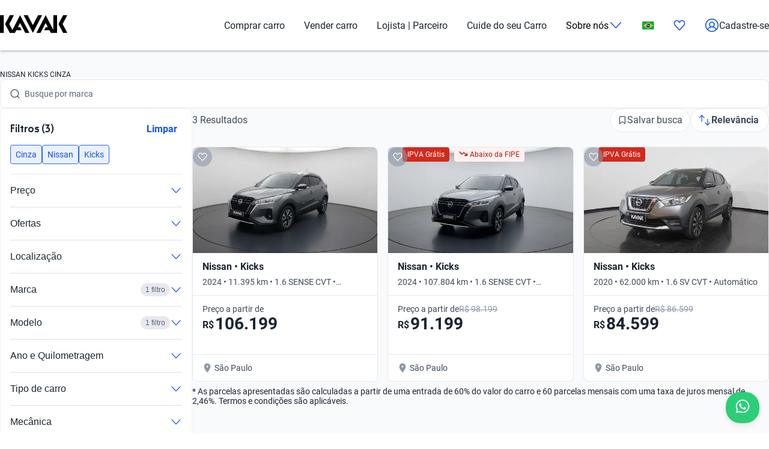

--- FILE ---
content_type: text/html; charset=utf-8
request_url: https://www.kavak.com/br/seminovos?keyword=nissan_kicks_cinza
body_size: 45092
content:
<!DOCTYPE html><html class="layout_html__cztFt __variable_9c3b51 __variable_85554b" lang="pt-BR" dir="ltr"><head><meta charSet="utf-8"/><meta name="viewport" content="width=device-width, initial-scale=1"/><meta name="viewport" content="width=device-width, initial-scale=1.0, maximum-scale=1.0, minimum-scale=1.0, shrink-to-fit=no"/><link rel="preload" as="image" href="https://images.prd.kavak.io/[base64]"/><link rel="preload" as="image" href="https://images.prd.kavak.io/[base64]"/><link rel="preload" as="image" href="https://images.prd.kavak.io/[base64]"/><link rel="stylesheet" href="/catalog-ui/_next/static/css/4dd0053058685719.css" data-precedence="next"/><link rel="stylesheet" href="/catalog-ui/_next/static/css/702ec2cdb53645bb.css" data-precedence="next"/><link rel="stylesheet" href="/catalog-ui/_next/static/css/147126d89bfaaa9c.css" data-precedence="next"/><link rel="stylesheet" href="/catalog-ui/_next/static/css/b23906d87cffa83e.css" data-precedence="next"/><link rel="stylesheet" href="/catalog-ui/_next/static/css/a2cb7fcb9563a48e.css" data-precedence="next"/><link rel="stylesheet" href="/catalog-ui/_next/static/css/e271ebb7a6ec14de.css" data-precedence="next"/><link rel="stylesheet" href="/catalog-ui/_next/static/css/31bd9893ff0b638e.css" data-precedence="next"/><link rel="stylesheet" href="/catalog-ui/_next/static/css/2e461015e79b06e7.css" data-precedence="next"/><link rel="stylesheet" href="/catalog-ui/_next/static/css/758ba06f365daaf9.css" data-precedence="next"/><link href="/catalog-ui/_next/static/css/22fcdbd42c40642e.css" rel="stylesheet" as="style" data-precedence="dynamic"/><link rel="preload" as="script" fetchPriority="low" href="/catalog-ui/_next/static/chunks/webpack-fdbf5a05417a14fe.js"/><script src="/catalog-ui/_next/static/chunks/623-fdbf5a05417a14fe.js" async=""></script><script src="/catalog-ui/_next/static/chunks/main-app-fdbf5a05417a14fe.js" async=""></script><script src="/catalog-ui/_next/static/chunks/commons-fdbf5a05417a14fe.js" async=""></script><script src="/catalog-ui/_next/static/chunks/lodash-fdbf5a05417a14fe.js" async=""></script><script src="/catalog-ui/_next/static/chunks/object-hash-fdbf5a05417a14fe.js" async=""></script><script src="/catalog-ui/_next/static/chunks/sticky-fdbf5a05417a14fe.js" async=""></script><script src="/catalog-ui/_next/static/chunks/857-fdbf5a05417a14fe.js" async=""></script><script src="/catalog-ui/_next/static/chunks/732-fdbf5a05417a14fe.js" async=""></script><script src="/catalog-ui/_next/static/chunks/339-fdbf5a05417a14fe.js" async=""></script><script src="/catalog-ui/_next/static/chunks/app/layout-fdbf5a05417a14fe.js" async=""></script><script src="/catalog-ui/_next/static/chunks/83-fdbf5a05417a14fe.js" async=""></script><script src="/catalog-ui/_next/static/chunks/729-fdbf5a05417a14fe.js" async=""></script><script src="/catalog-ui/_next/static/chunks/app/%5Bsite%5D/%5B%5B...friendly-url%5D%5D/page-fdbf5a05417a14fe.js" async=""></script><script src="/catalog-ui/_next/static/chunks/app/error-fdbf5a05417a14fe.js" async=""></script><link rel="preload" href="https://www.googletagmanager.com/gtm.js?id=GTM-NRGXLJ&amp;gtm_auth=iHJl4Cl38QnwIJdP32u7YA&amp;gtm_preview=env-1&amp;gtm_cookies_win=x" as="script"/><link rel="preload" href="/catalog-ui/_next/static/chunks/910.fdbf5a05417a14fe.js" as="script" fetchPriority="low"/><meta name="next-size-adjust" content=""/><link rel="preconnect" href="https://images.prd.kavak.io"/><link rel="dns-prefetch" href="https://images.prd.kavak.io"/><link rel="preconnect" href="https://static.kavak.services" crossorigin=""/><link rel="dns-prefetch" href="https://static.kavak.services"/><link rel="preconnect" href="https://www.google-analytics.com"/><link rel="dns-prefetch" href="https://www.google-analytics.com"/><link rel="preconnect" href="https://www.googletagmanager.com"/><link rel="dns-prefetch" href="https://www.googletagmanager.com"/><title>Nissan Kicks cor Cinza - KAVAK</title><meta name="description" content="Carros Usados Nissan Kicks Cor Cinza Financiados. Seminovos Inspecionados em 240 itens. Com opções de financiamento. 7 Dias para Devolução. Compre online."/><meta name="robots" content="index,follow"/><link rel="canonical" href="https://www.kavak.com/br/seminovos/nissan/kicks/cinza"/><link rel="alternate" hrefLang="es-MX" href="https://www.kavak.com/mx/seminuevos"/><link rel="alternate" hrefLang="tr-TR" href="https://www.carvak.com/tr/satilik-arac"/><link rel="alternate" hrefLang="en-AE" href="https://www.kavak.com/ae/preowned"/><link rel="alternate" hrefLang="ar-AE" href="https://www.kavak.com/ae-ar/buy-a-car"/><link rel="alternate" hrefLang="es-AR" href="https://www.kavak.com/ar/usados"/><link rel="alternate" hrefLang="pt-BR" href="https://www.kavak.com/br/seminovos"/><link rel="alternate" hrefLang="es-CL" href="https://www.kavak.com/cl/usados"/><link rel="alternate" hrefLang="ar-OM" href="https://www.kavak.com/om/buy-a-car"/><link rel="alternate" hrefLang="en-OM" href="https://www.kavak.com/om-en/preowned"/><link rel="alternate" hrefLang="ar-SA" href="https://www.kavak.com/gcc/sa-ar/buy"/><link rel="alternate" hrefLang="en-SA" href="https://www.kavak.com/gcc/sa-en/buy"/><link rel="alternate" hrefLang="x-default" href="https://www.kavak.com"/><meta property="og:title" content="Nissan Kicks cor Cinza - KAVAK"/><meta property="og:description" content="Carros Usados Nissan Kicks Cor Cinza Financiados. Seminovos Inspecionados em 240 itens. Com opções de financiamento. 7 Dias para Devolução. Compre online."/><meta property="og:url" content="https://www.kavak.com/br/seminovos/nissan/kicks/cinza"/><meta property="og:site_name" content="Kavak"/><meta property="og:locale" content="pt-BR"/><meta property="og:image" content="https://images.prd.kavak.io/assets/images/home-ui/seo-hero-br.webp"/><meta property="og:type" content="website"/><meta name="twitter:card" content="summary_large_image"/><meta name="twitter:site" content="Kavak"/><meta name="twitter:creator" content="@kavakbrasil"/><meta name="twitter:title" content="Nissan Kicks cor Cinza - KAVAK"/><meta name="twitter:description" content="Carros Usados Nissan Kicks Cor Cinza Financiados. Seminovos Inspecionados em 240 itens. Com opções de financiamento. 7 Dias para Devolução. Compre online."/><meta name="twitter:image" content="https://images.prd.kavak.io/assets/images/home-ui/seo-hero-br.webp"/><link rel="icon" href="/favicon.ico" type="image/x-icon" sizes="310x310"/><script src="/catalog-ui/_next/static/chunks/polyfills-42372ed130431b0a.js" noModule=""></script></head><body class="layout_body__AOMdy"><div hidden=""><!--$--><!--/$--></div><div class="layout_globalContainer___AnFd  "><header class="header_header__SXpIL
      "><div class="header_header__desktop__YFavS"><div data-testid="container" class="container_container__XqURP header__container__desktop header_header__container__desktop__U_gIH"><a href="https://www.kavak.com/br" class="header_header__logo__mB6q5" aria-label="Kavak"><svg viewBox="0 0 7774 2048" height="30" width="112"><path d="M7296.82.052L6752.798 1024l544.022 1023.948h477.424L7239.034 1024 7774.244.052zm-1130.746 0v1705.534L5275.298.052 4205.476 2047.954h470.514l599.916-1147.71 254.406 487.47h-254.406l-178.412 341.108h611.236l166.464 319.132h726.816V.052h-435.96zm-1767.734 0l-599.916 1147.71L3199.138.052h-470.514l1069.822 2047.902L4868.268.052H4398.39zm-2076.172 0l-892.04 1707.424L1072.7 1024 1607.91.052h-477.424L586.464 1024l544.022 1023.948h593.006l166.464-319.132h611.236l-178.412-341.108h-254.406l254.406-487.47 598.678 1147.71h470.514L2322.15.046zM-.244 2047.952h435.33V.05H-.244z"></path></svg></a><nav class="header_header__menu__701RD"><ul class="menu_header__menu-list__C2mGv"><li class="menu_header__menu-list-item__KZg_2"><a class="menu_header__menu-list-item-anchor__uo7QM" href="https://www.kavak.com/br/seminovos">Comprar carro</a></li><li class="menu_header__menu-list-item__KZg_2"><a class="menu_header__menu-list-item-anchor__uo7QM" href="https://www.kavak.com/br/vender-carro">Vender carro</a></li><li class="menu_header__menu-list-item__KZg_2"><a class="menu_header__menu-list-item-anchor__uo7QM" href="https://www.kavak.com/br/lp/para-empresas/">Lojista | Parceiro</a></li><li class="menu_header__menu-list-item__KZg_2"><a class="menu_header__menu-list-item-anchor__uo7QM" href="https://www.kavak.com/br/lp/servicoskavak/">Cuide do seu Carro</a></li><li class="menu_header__menu-list-item__KZg_2"><div class="menu_header__menu-list-item-with-submenu__2BkeT">Sobre nós<span style="width:24px;height:24px" class="uki-icon uki-icon__chevron-bottom icon_uki-icon__container__E5fSl"><svg class="flat-color menu_header__menu-list-item-chevron__k5ZpV  " width="24" height="24" style="transform:rotate(90deg)" xmlns="http://www.w3.org/2000/svg" viewBox="0 0 24 24" fill="none"><path fill-rule="evenodd" clip-rule="evenodd" d="M6.94714 3.24321C7.22703 2.93787 7.70146 2.91724 8.0068 3.19714L16.4037 10.8943C17.0522 11.4888 17.0522 12.5112 16.4037 13.1057L8.0068 20.8029C7.70146 21.0828 7.22703 21.0621 6.94714 20.7568C6.66724 20.4515 6.68787 19.977 6.99321 19.6971L15.3901 12L6.99321 4.30287C6.68787 4.02298 6.66724 3.54855 6.94714 3.24321Z" fill="black"></path></svg></span></div><ul class="submenu_header__submenu-list__VN_Pk "><li class="submenu_header__submenu-list-item___aa4Y"><a class="submenu_header__submenu-list-item-anchor__4RARs" href="https://www.kavak.com/br/locais">Onde estamos</a></li><li class="submenu_header__submenu-list-item___aa4Y"><a class="submenu_header__submenu-list-item-anchor__4RARs" href="https://www.kavak.com/br/guia-de-precos-de-carros">Guia de preços</a></li><li class="submenu_header__submenu-list-item___aa4Y"><a class="submenu_header__submenu-list-item-anchor__4RARs" href="https://www.kavak.com/br/blog">Blog</a></li></ul></li><li class="menu_header__menu-list-item__KZg_2"><a class="menu_header__menu-list-item-anchor__uo7QM" href="#" aria-label="Brasil"><svg height="15" width="20" viewBox="0 0 28 20" fill="none" xmlns="http://www.w3.org/2000/svg"><rect width="27.5" height="19.5" rx="1.75" fill="white"></rect><mask id="mask0_10785_4907" mask-type="alpha" maskUnits="userSpaceOnUse" x="0" y="0" width="27.5" height="19.5"><rect width="27.5" height="19.5" rx="2" fill="white"></rect></mask><g mask="url(#mask0_10785_4907)"><rect width="27.5" height="19.5" fill="#05AB41"></rect><path fill-rule="evenodd" clip-rule="evenodd" d="M3.53168 10.5597C3.12568 10.297 3.12568 9.703 3.53168 9.44029L13.6378 2.90102C13.8582 2.75841 14.1418 2.75841 14.3622 2.90102L24.4683 9.44029C24.8743 9.703 24.8743 10.297 24.4683 10.5597L14.3622 17.099C14.1418 17.2416 13.8582 17.2416 13.6378 17.099L3.53168 10.5597Z" fill="#FDD216"></path><path fill-rule="evenodd" clip-rule="evenodd" d="M14 14.6667C16.5773 14.6667 18.6667 12.5773 18.6667 9.99999C18.6667 7.42267 16.5773 5.33333 14 5.33333C11.4227 5.33333 9.33333 7.42267 9.33333 9.99999C9.33333 12.5773 11.4227 14.6667 14 14.6667Z" fill="#053087"></path><mask id="mask1_10785_4907" mask-type="alpha" maskUnits="userSpaceOnUse" x="9" y="5" width="10" height="10"><path fill-rule="evenodd" clip-rule="evenodd" d="M14 14.6667C16.5773 14.6667 18.6667 12.5773 18.6667 9.99999C18.6667 7.42267 16.5773 5.33333 14 5.33333C11.4227 5.33333 9.33333 7.42267 9.33333 9.99999C9.33333 12.5773 11.4227 14.6667 14 14.6667Z" fill="white"></path></mask><g mask="url(#mask1_10785_4907)"><path d="M8.77994 8.78025C9.51264 8.18692 11.877 8.74899 14.0841 9.33774C16.2911 9.92648 18.593 11.1605 19.1791 11.8843" stroke="white" stroke-width="1.33333" stroke-linecap="square"></path></g></g></svg></a><ul class="submenu_header__submenu-list__VN_Pk"><li class="submenu_header__submenu-list-item___aa4Y"><a class="submenu_header__submenu-list-item-anchor__4RARs" href="https://www.kavak.com/mx" aria-label="🇲🇽 México">🇲🇽 México</a></li><li class="submenu_header__submenu-list-item___aa4Y"><a class="submenu_header__submenu-list-item-anchor__4RARs" href="https://www.kavak.com/br" aria-label="🇧🇷 Brasil">🇧🇷 Brasil</a></li><li class="submenu_header__submenu-list-item___aa4Y"><a class="submenu_header__submenu-list-item-anchor__4RARs" href="https://www.kavak.com/ar" aria-label="🇦🇷 Argentina">🇦🇷 Argentina</a></li><li class="submenu_header__submenu-list-item___aa4Y"><a class="submenu_header__submenu-list-item-anchor__4RARs" href="https://www.carvak.com/tr" aria-label="🇹🇷 Turkey">🇹🇷 Turkey</a></li><li class="submenu_header__submenu-list-item___aa4Y"><a class="submenu_header__submenu-list-item-anchor__4RARs" href="https://www.kavak.com/cl" aria-label="🇨🇱 Chile">🇨🇱 Chile</a></li><li class="submenu_header__submenu-list-item___aa4Y"><a class="submenu_header__submenu-list-item-anchor__4RARs" href="https://www.kavak.com/ae" aria-label="🇦🇪 UAE">🇦🇪 UAE</a></li><li class="submenu_header__submenu-list-item___aa4Y"><a class="submenu_header__submenu-list-item-anchor__4RARs" href="https://www.kavak.com/om-en" aria-label="🇴🇲 Oman">🇴🇲 Oman</a></li></ul></li><li class="menu_header__menu-list-item-favorite__7xp0U" id="favorite-desktop"><a class="menu_header__menu-list-item-anchor__uo7QM" href="https://www.kavak.com/br/favoritos"><span style="width:20px;height:20px" class="uki-icon uki-icon__heart icon_uki-icon__container__E5fSl"><svg class="flat-color" version="1.1" xmlns="http://www.w3.org/2000/svg" width="20" height="20" fill="black" viewBox="0 0 1024 1024"><path d="M209.26 174.644c-28.301 17.173-52.304 42.595-69.153 73.983-16.971 31.619-25.923 67.908-25.68 104.99l0.003 0.289c-0.021 30.257 6.015 60.061 17.589 87.291 11.571 27.227 28.331 51.086 48.905 70.053 0.737 0.678 1.447 1.383 2.131 2.115l328.756 352.591 329.156-352.608c0.678-0.726 1.383-1.427 2.115-2.099 20.568-18.967 37.329-42.826 48.902-70.053 11.573-27.232 17.611-57.034 17.589-87.291v-0.289c0.243-37.082-8.705-73.371-25.679-104.99-16.847-31.384-40.845-56.803-69.14-73.976-36.859-20.255-78.705-25.543-118.435-15.289-40.033 10.333-76.234 36.043-101.632 73.579-0.593 0.88-1.225 1.736-1.887 2.564l-49.76 62.167c-7.555 9.441-18.993 14.928-31.086 14.912s-23.52-5.533-31.053-14.992l-49.76-62.484c-0.631-0.793-1.23-1.61-1.796-2.448-25.431-37.488-61.646-63.145-101.675-73.431-39.731-10.209-81.567-4.879-118.405 15.411zM170.030 105.475c54.491-30.295 117.445-38.666 177.425-23.254 59.399 15.264 111.163 52.613 146.795 104.503l17.828 22.385 17.685-22.092c35.58-51.918 87.308-89.316 146.68-104.644 59.981-15.483 122.967-7.171 177.499 23.085 0.402 0.225 0.806 0.458 1.204 0.697 41.391 24.898 75.401 61.259 98.805 104.867 23.378 43.554 35.438 92.932 35.135 142.971 0.012 40.754-8.122 81.117-23.923 118.305-15.618 36.748-38.421 69.659-67.053 96.357l-332.565 356.265c-6.546 7.353-14.552 13.427-23.657 17.695-9.378 4.389-19.619 6.716-30.082 6.716-10.458 0-20.705-2.327-30.079-6.716-9.113-4.268-17.123-10.347-23.669-17.705l-332.177-356.26c-28.627-26.701-51.427-59.603-67.042-96.351-15.804-37.187-23.932-77.551-23.923-118.307-0.303-50.037 11.756-99.418 35.133-142.969 23.408-43.61 57.419-79.969 98.809-104.867 0.388-0.233 0.779-0.459 1.177-0.681z"></path></svg></span></a></li><li class="menu_header__menu-list-item-register__OrIKn"><a class="menu_header__menu-list-item-anchor__uo7QM submenu_header__submenu-list-item-register-anchor__6Ol2p" href="https://www.kavak.com/br/pt-minha-conta"><span style="width:24px;height:24px" class="uki-icon uki-icon__circle-user icon_uki-icon__container__E5fSl"><svg class="flat-color" version="1.1" xmlns="http://www.w3.org/2000/svg" width="24" height="24" fill="black" viewBox="0 0 1024 1024"><path d="M512 107.428c-223.439 0-404.572 181.133-404.572 404.572 0 97.321 34.366 186.62 91.62 256.417 41.175-71.228 106.969-126.87 185.938-156.062-45.911-37.082-75.271-93.834-75.271-157.445 0-111.718 90.566-202.286 202.285-202.286s202.285 90.566 202.285 202.286c0 63.613-29.362 120.37-75.277 157.449 78.972 29.191 144.764 84.834 185.938 156.062 57.26-69.798 91.626-159.094 91.626-256.422 0-223.439-181.131-404.572-404.572-404.572zM775.538 818.97c-46.826-95.417-147.007-161.775-263.542-161.775-116.531 0-216.713 66.359-263.538 161.77 70.797 60.839 162.875 97.606 263.542 97.606 100.662 0 192.742-36.767 263.538-97.601zM40 512c0-260.679 211.321-472 472-472s472 211.321 472 472c0 260.679-211.321 472-472 472s-472-211.321-472-472zM512 320.051c-74.482 0-134.857 60.379-134.857 134.858s60.377 134.857 134.857 134.857 134.857-60.381 134.857-134.857c0-74.481-60.377-134.858-134.857-134.858z"></path></svg></span>Cadastre-se</a></li></ul></nav></div></div><div class="header_header__mobile__KOs3p"><div data-testid="container" class="container_container__XqURP header_header__container__mobile__Bg7B5"><a href="https://www.kavak.com/br" class="header_header__logo__mobile__ffhZn" aria-label="Kavak"><svg viewBox="0 0 7774 2048" height="20" width="76"><path d="M7296.82.052L6752.798 1024l544.022 1023.948h477.424L7239.034 1024 7774.244.052zm-1130.746 0v1705.534L5275.298.052 4205.476 2047.954h470.514l599.916-1147.71 254.406 487.47h-254.406l-178.412 341.108h611.236l166.464 319.132h726.816V.052h-435.96zm-1767.734 0l-599.916 1147.71L3199.138.052h-470.514l1069.822 2047.902L4868.268.052H4398.39zm-2076.172 0l-892.04 1707.424L1072.7 1024 1607.91.052h-477.424L586.464 1024l544.022 1023.948h593.006l166.464-319.132h611.236l-178.412-341.108h-254.406l254.406-487.47 598.678 1147.71h470.514L2322.15.046zM-.244 2047.952h435.33V.05H-.244z"></path></svg></a><div class="wrapper "><a id="favorite-mobile" href="https://www.kavak.com/br/favoritos" class="heart-button"><span style="width:20px;height:20px" class="uki-icon uki-icon__heart icon_uki-icon__container__E5fSl"><svg class="flat-color" version="1.1" xmlns="http://www.w3.org/2000/svg" width="20" height="20" fill="black" viewBox="0 0 1024 1024"><path d="M209.26 174.644c-28.301 17.173-52.304 42.595-69.153 73.983-16.971 31.619-25.923 67.908-25.68 104.99l0.003 0.289c-0.021 30.257 6.015 60.061 17.589 87.291 11.571 27.227 28.331 51.086 48.905 70.053 0.737 0.678 1.447 1.383 2.131 2.115l328.756 352.591 329.156-352.608c0.678-0.726 1.383-1.427 2.115-2.099 20.568-18.967 37.329-42.826 48.902-70.053 11.573-27.232 17.611-57.034 17.589-87.291v-0.289c0.243-37.082-8.705-73.371-25.679-104.99-16.847-31.384-40.845-56.803-69.14-73.976-36.859-20.255-78.705-25.543-118.435-15.289-40.033 10.333-76.234 36.043-101.632 73.579-0.593 0.88-1.225 1.736-1.887 2.564l-49.76 62.167c-7.555 9.441-18.993 14.928-31.086 14.912s-23.52-5.533-31.053-14.992l-49.76-62.484c-0.631-0.793-1.23-1.61-1.796-2.448-25.431-37.488-61.646-63.145-101.675-73.431-39.731-10.209-81.567-4.879-118.405 15.411zM170.030 105.475c54.491-30.295 117.445-38.666 177.425-23.254 59.399 15.264 111.163 52.613 146.795 104.503l17.828 22.385 17.685-22.092c35.58-51.918 87.308-89.316 146.68-104.644 59.981-15.483 122.967-7.171 177.499 23.085 0.402 0.225 0.806 0.458 1.204 0.697 41.391 24.898 75.401 61.259 98.805 104.867 23.378 43.554 35.438 92.932 35.135 142.971 0.012 40.754-8.122 81.117-23.923 118.305-15.618 36.748-38.421 69.659-67.053 96.357l-332.565 356.265c-6.546 7.353-14.552 13.427-23.657 17.695-9.378 4.389-19.619 6.716-30.082 6.716-10.458 0-20.705-2.327-30.079-6.716-9.113-4.268-17.123-10.347-23.669-17.705l-332.177-356.26c-28.627-26.701-51.427-59.603-67.042-96.351-15.804-37.187-23.932-77.551-23.923-118.307-0.303-50.037 11.756-99.418 35.133-142.969 23.408-43.61 57.419-79.969 98.809-104.867 0.388-0.233 0.779-0.459 1.177-0.681z"></path></svg></span></a><nav class="nav-menu-mobile"><input type="checkbox" id="menu" class="m-menu__checkbox" name="menu"/><label class="m-menu__toggle" for="menu"><svg width="28" height="28" viewBox="0 0 24 24" fill="none" stroke="#000" stroke-width="2" stroke-linecap="butt"><line x1="3" y1="12" x2="21" y2="12"></line><line x1="3" y1="6" x2="21" y2="6"></line><line x1="3" y1="18" x2="21" y2="18"></line></svg></label></nav></div></div></div></header><main class="main_main__xM2LL    "><script id="catalogue-snippet" type="application/ld+json">{"@graph":[{"@id":"https://www.kavak.com/br/#organization","url":"https://www.kavak.com/br/","logo":{"@id":"https://www.kavak.com/br/#logo","url":"https://minerva-web.kavak.services/assets/kavak_white.png","@type":"ImageObject","width":227,"height":144,"caption":"Kavak","inLanguage":"pt-BR"},"name":"Kavak.com","@type":"Organization","image":{"@id":"https://www.kavak.com/br/#logo"},"sameAs":["https://www.facebook.com/kavakbr/","https://www.instagram.com/kavak.br/","https://www.linkedin.com/company/kavakcom"]},{"@id":"https://www.kavak.com/br/#website","url":"https://www.kavak.com/br/","name":"Compra e Venda de Carros Seminovos e Usados | Revendedoras de carros 🥇","@type":"WebSite","publisher":{"@id":"https://www.kavak.com/br/#organization"},"inLanguage":"pt-BR","description":"Compra e Venda de Carros Seminovos e Usados | Revendedoras de carros 🥇","potentialAction":[{"@type":"SearchAction","target":"https://www.kavak.com/br/?s={search_term_string}","query-input":"required name=search_term_string"}]},{"name":"Kavak Brasil","@type":"Product","brand":{"name":"Kavak Brasil","@type":"Thing"},"image":"https://images.prd.kavak.io/assets/images/home-ui/seo-hero-br.webp","@context":"https://schema.org/","description":"Compra e Venda de Carros Usados","aggregateRating":{"@type":"AggregateRating","bestRating":"5","ratingCount":"245","ratingValue":"4.5","worstRating":"1"}},{"@id":"https://www.kavak.com/br/seminovos/#webpage","url":"https://www.kavak.com/br/seminovos/","name":"Carros Usados Kavak | Comprar Carros Usados no Brasil","@type":"CollectionPage","isPartOf":{"@id":"https://www.kavak.com/br/#website"},"breadcrumb":{"@id":"https://www.kavak.com/br/seminovos/#breadcrumb"},"inLanguage":"pt-BR","potentialAction":[{"@type":"ReadAction","target":["https://www.kavak.com/br/seminovos/"]}]},{"@type":"FAQPage","@context":"https://schema.org/","mainEntity":[{"@type":"Question","name":"Quais modelos de Nissan Kicks Cinza estão disponíveis?","acceptedAnswer":{"@type":"Answer","text":"A categoria Nissan Kicks Cinza inclui várias versões que se destacam por suas características. Confira também modelos como Nissan Frontier, Nissan Versa, Nissan Sentra para mais opções."}},{"@type":"Question","name":"Vale a pena comprar um Nissan Kicks Cinza?","acceptedAnswer":{"@type":"Answer","text":"Sim, vale a pena! O Nissan Kicks Cinza oferece uma excelente relação custo-benefício, com um design moderno e tecnologia avançada. Aproveite o momento ideal de compra e conheça suas características como a confiabilidade e durabilidade do veículo, além de seu estilo contemporâneo. Alternativas como Nissan March, Nissan Livina, Nissan Tiida também são ótimas opções."}},{"@type":"Question","name":"Há financiamento para Nissan Kicks Cinza?","acceptedAnswer":{"@type":"Answer","text":"Sim, na Kavak você tem várias opções para financiar seu Nissan Kicks Cinza: Financiamento com mínimo de entrada, Prazos flexíveis até 60 meses, Aprovação rápida 100% online, Taxas competitivas do mercado."}}]},{"@context":"https://schema.org","@type":"BreadcrumbList","itemListElement":[{"@type":"ListItem","position":1,"item":{"@id":"https://www.kavak.com/br/seminovos","name":"CARROS SEMINOVOS"}},{"@type":"ListItem","position":2,"item":{"@id":"https://www.kavak.com/br/seminovos/nissan","name":"NISSAN"}},{"@type":"ListItem","position":3,"item":{"@id":"https://www.kavak.com/br/seminovos/nissan/kicks","name":"KICKS"}},{"@type":"ListItem","position":4,"item":{"@id":"https://www.kavak.com/br/seminovos/nissan/kicks/cinza","name":"CINZA"}}]}],"@context":"https://schema.org"}</script><div class="desktop_container__u4Smk"><h1 class="title-header_header__geEIh desktop_titleHeader__EIDwZ">NISSAN KICKS CINZA</h1><div class="header_headerSection___xr5e"><div data-testid="container" class="container_container__XqURP"><div class="header_searchWrapper__k1MRz"><div class="search-bar-entry-point_container__d81vo search-bar-entry-point_white__ROAPI" data-testid="catalog-search-entry-point"><div class="search-bar-entry-point_iconWrapper__UoqrV"><span style="width:16px;height:16px" class="uki-icon uki-icon__magnifying-glass icon_uki-icon__container__E5fSl"><svg class="flat-color" version="1.1" xmlns="http://www.w3.org/2000/svg" width="16" height="16" fill="#3E4A5B" viewBox="0 0 1024 1024"><path d="M114.239 474.82c0-200.096 162.21-362.307 362.307-362.307s362.307 162.21 362.307 362.307c0 200.095-162.212 362.307-362.307 362.307s-362.307-162.212-362.307-362.307zM476.546 32.001c-244.562 0-442.819 198.257-442.819 442.819 0 244.56 198.257 442.819 442.819 442.819 106.905 0 204.964-37.883 281.483-100.958l163.526 163.526c15.721 15.721 41.205 15.721 56.927 0s15.721-41.211 0-56.933l-163.215-163.215c64.958-77.051 104.098-176.575 104.098-285.24 0-244.562-198.259-442.819-442.819-442.819z"></path></svg></span></div><div class="placeholders_placeholderContainer__zUKC2 "></div><input type="text" class="search-bar-entry-point_input__A4hDN" readOnly="" data-testid="catalog-search-entry-point-input" value=""/></div></div></div></div><div id="main-content" class="main-content_content__uYkde"><section data-testid="container" class="container_container__XqURP main-content_main__1Nhu8"><div class="sidebar_sidebar__3Zq3Y"><div class="sidebar_filtersWrapper__gEF5L"><div class="filters-accordion_container__M6lzS"><div class="active-filters_container___CvVK " data-testid="active-filters"><div class="active-filters_header__0Lv9w"><h2 class="active-filters_title__q02XW">Filtros (3)</h2><button type="button" class="uki-button button_uki-button__Gb6Rz button_uki-button__quiet__Eb2HY button_uki-button__s__Uu2Np button_uki-button__fit__aHSs_ ">Limpar</button></div><div class="active-filters_filtersContainer__tZI1h  " data-testid="filters-container"><div class="chip-component_container__bziE5"><div class="chip-component_chipsList__FlmRo  "><button id="cinza" class="chip-filter_chip__k0WsM
    chip-filter_rectangle__VmsET
    chip-filter_active__x4GTu" data-testid="chip-filter" data-chip-filter="true" tabindex="0" role="button"><div class="chip-filter_content__Ady7y"></div><div class="chip-filter_body__mDqSA"><span class="chip-filter_label__63bxz">Cinza</span></div></button><button id="nissan" class="chip-filter_chip__k0WsM
    chip-filter_rectangle__VmsET
    chip-filter_active__x4GTu" data-testid="chip-filter" data-chip-filter="true" tabindex="0" role="button"><div class="chip-filter_content__Ady7y"></div><div class="chip-filter_body__mDqSA"><span class="chip-filter_label__63bxz">Nissan</span></div></button><button id="kicks" class="chip-filter_chip__k0WsM
    chip-filter_rectangle__VmsET
    chip-filter_active__x4GTu" data-testid="chip-filter" data-chip-filter="true" tabindex="0" role="button"><div class="chip-filter_content__Ady7y"></div><div class="chip-filter_body__mDqSA"><span class="chip-filter_label__63bxz">Kicks</span></div></button></div></div></div></div><div class="accordion_accordion__l53y_"><div class="accordion_accordionItem____ShL"><button class="accordion_accordionHeader__SYxgq " aria-expanded="false"><span class="accordion_title__oKpSU ">Preço</span><div class="accordion_iconContainer__1Z2es"><span class="accordion_icon__A3hU8 "><span style="width:20px;height:20px" class="uki-icon uki-icon__chevron-bottom icon_uki-icon__container__E5fSl"><svg class="flat-color " width="20" height="20" style="transform:rotate(90deg)" xmlns="http://www.w3.org/2000/svg" viewBox="0 0 24 24" fill="none"><path fill-rule="evenodd" clip-rule="evenodd" d="M6.94714 3.24321C7.22703 2.93787 7.70146 2.91724 8.0068 3.19714L16.4037 10.8943C17.0522 11.4888 17.0522 12.5112 16.4037 13.1057L8.0068 20.8029C7.70146 21.0828 7.22703 21.0621 6.94714 20.7568C6.66724 20.4515 6.68787 19.977 6.99321 19.6971L15.3901 12L6.99321 4.30287C6.68787 4.02298 6.66724 3.54855 6.94714 3.24321Z" fill="#1351EC"></path></svg></span></span></div></button><div class="accordion_accordionContent__SxBJB " aria-hidden="true"><div class="accordion_contentInner__dw5Gi"><div class="filters-accordion_accordionContent__AbhPo"><div class="filter-content_container__geve0"><div class="filter-content_componentWrapper___imyk"><div class="range-component_container__7xeSE"><div id="range-component-R$-input" data-testid="range-input" class="range-input_container__Sm5Sx "><div class="range-input_valuesDisplay__Jbn9a"><div class="range-input_valueContainer__j5hA0"><div class="range-input_valueInput__mdIWO"><input id="range-component-R$-input-min-value" type="text" aria-label="De" value="84.999"/><span class="range-input_unit__RoO1l">R$</span></div><label for="range-component-R$-input-min-value">De</label></div><div class="range-input_separator__BcpB3">-</div><div class="range-input_valueContainer__j5hA0"><div class="range-input_valueInput__mdIWO"><input id="range-component-R$-input-max-value" type="text" aria-label="Até" value="106.199"/><span class="range-input_unit__RoO1l">R$</span></div><label for="range-component-R$-input-max-value">Até</label></div></div></div><div id="range-component-R$-slider" data-testid="range-slider" class="range-slider_container__rFppx "><div class="range-slider_histogramContainer__mKNlt"><div class="range-slider_histogramBar__hADQ_ range-slider_active__ajpE2" style="height:100%;width:15.80188679245283%;left:0%" data-value="84999"></div><div class="range-slider_histogramBar__hADQ_ range-slider_active__ajpE2" style="height:100%;width:50%;left:15.80188679245283%" data-value="91699"></div><div class="range-slider_histogramBar__hADQ_ range-slider_active__ajpE2" style="height:100%;width:34.198113207547166%;left:65.80188679245283%" data-value="106199"></div></div><div class="range-slider_sliderArea__s_NPy"><div class="range-slider_rangeTrack__ddV2E  " style="left:0%;width:100%"></div><div class="range-slider_thumb__J7mwK   " style="left:0%;z-index:2;margin-left:0" role="slider" aria-valuemin="84999" aria-valuemax="106199" aria-valuenow="84999" tabindex="0"></div><div class="range-slider_thumb__J7mwK   " style="left:100%;z-index:2;margin-left:0" role="slider" aria-valuemin="84999" aria-valuemax="106199" aria-valuenow="106199" tabindex="0"></div></div></div></div></div><div class="filter-content_componentWrapper___imyk"><div class="chip-component_container__bziE5"><div class="chip-component_chipsList__FlmRo  "></div><button class="chip-component_showMoreButton__yG6BT" aria-expanded="false">Ver faixas de preço</button></div></div></div></div></div></div></div><div class="accordion_accordionItem____ShL"><button class="accordion_accordionHeader__SYxgq " aria-expanded="false"><span class="accordion_title__oKpSU ">Ofertas</span><div class="accordion_iconContainer__1Z2es"><span class="accordion_icon__A3hU8 "><span style="width:20px;height:20px" class="uki-icon uki-icon__chevron-bottom icon_uki-icon__container__E5fSl"><svg class="flat-color " width="20" height="20" style="transform:rotate(90deg)" xmlns="http://www.w3.org/2000/svg" viewBox="0 0 24 24" fill="none"><path fill-rule="evenodd" clip-rule="evenodd" d="M6.94714 3.24321C7.22703 2.93787 7.70146 2.91724 8.0068 3.19714L16.4037 10.8943C17.0522 11.4888 17.0522 12.5112 16.4037 13.1057L8.0068 20.8029C7.70146 21.0828 7.22703 21.0621 6.94714 20.7568C6.66724 20.4515 6.68787 19.977 6.99321 19.6971L15.3901 12L6.99321 4.30287C6.68787 4.02298 6.66724 3.54855 6.94714 3.24321Z" fill="#1351EC"></path></svg></span></span></div></button><div class="accordion_accordionContent__SxBJB " aria-hidden="true"><div class="accordion_contentInner__dw5Gi"><div class="filters-accordion_accordionContent__AbhPo"><div class="filter-content_container__geve0"><div class="filter-content_componentWrapper___imyk"><div class="checkbox-component_container__TDM14"><div class="checkbox-component_section___noTE"><h3 class="checkbox-component_sectionTitle__UN_i6">Oportunidade</h3><div class="checkbox-component_sectionContent__Tk4g4"><div id="checkbox-abaixo_da_fipe" class="checkbox-item_container__wj_9t " role="checkbox" aria-checked="false" tabindex="0" data-testid="checkbox-item"><div class="checkbox-item_checkbox__Vg6E6  checkbox-item_badge__UCqmK"></div><div class="checkbox-item_content__ThE_q"><div class="checkbox-item_labelContainer__NCbZU"><div class="uki-badge badge_container__ncGWu badge_tonalred__UJYRP  "><div class="badge_icon__CpmwK "><span style="width:14px;height:14px" class="uki-icon uki-icon__price-down icon_uki-icon__container__E5fSl"><!--$?--><template id="B:0"></template><!--/$--></span></div><div class="badge_content___ZHbD"><span class="checkbox-item_labelBadge__Xb3SC">Abaixo da FIPE</span></div></div></div><p class="checkbox-item_description__OUYYX">Preços abaixo da média do mercado</p></div></div></div></div><div class="checkbox-component_section___noTE"><h3 class="checkbox-component_sectionTitle__UN_i6">Descontos</h3><div class="checkbox-component_sectionContent__Tk4g4"><div id="checkbox-ipva_gratis" class="checkbox-item_container__wj_9t " role="checkbox" aria-checked="false" tabindex="0" data-testid="checkbox-item"><div class="checkbox-item_checkbox__Vg6E6  "></div><div class="checkbox-item_content__ThE_q"><div class="checkbox-item_labelContainer__NCbZU"><div class="uki-badge badge_container__ncGWu badge_filledred__rsOCi  "><div class="badge_content___ZHbD"><span class="checkbox-item_labelBadge__Xb3SC">IPVA Grátis</span></div></div></div></div></div></div></div></div></div></div></div></div></div></div><div class="accordion_accordionItem____ShL"><button class="accordion_accordionHeader__SYxgq " aria-expanded="false"><span class="accordion_title__oKpSU ">Localização</span><div class="accordion_iconContainer__1Z2es"><span class="accordion_icon__A3hU8 "><span style="width:20px;height:20px" class="uki-icon uki-icon__chevron-bottom icon_uki-icon__container__E5fSl"><svg class="flat-color " width="20" height="20" style="transform:rotate(90deg)" xmlns="http://www.w3.org/2000/svg" viewBox="0 0 24 24" fill="none"><path fill-rule="evenodd" clip-rule="evenodd" d="M6.94714 3.24321C7.22703 2.93787 7.70146 2.91724 8.0068 3.19714L16.4037 10.8943C17.0522 11.4888 17.0522 12.5112 16.4037 13.1057L8.0068 20.8029C7.70146 21.0828 7.22703 21.0621 6.94714 20.7568C6.66724 20.4515 6.68787 19.977 6.99321 19.6971L15.3901 12L6.99321 4.30287C6.68787 4.02298 6.66724 3.54855 6.94714 3.24321Z" fill="#1351EC"></path></svg></span></span></div></button><div class="accordion_accordionContent__SxBJB " aria-hidden="true"><div class="accordion_contentInner__dw5Gi"><div class="filters-accordion_accordionContent__AbhPo"><div class="filter-content_container__geve0"><div class="filter-content_componentWrapper___imyk"><div class="hierarchical-component_container__WotgG"><div class="hierarchical-component_searchContainer__gb5Oq"><div class="searchbar_container__9pvb_ searchbar_rectangle__fmq93"><span style="width:16px;height:16px" class="uki-icon uki-icon__magnifying-glass icon_uki-icon__container__E5fSl"><svg class="flat-color" version="1.1" xmlns="http://www.w3.org/2000/svg" width="16" height="16" fill="#5B657A" viewBox="0 0 1024 1024"><path d="M114.239 474.82c0-200.096 162.21-362.307 362.307-362.307s362.307 162.21 362.307 362.307c0 200.095-162.212 362.307-362.307 362.307s-362.307-162.212-362.307-362.307zM476.546 32.001c-244.562 0-442.819 198.257-442.819 442.819 0 244.56 198.257 442.819 442.819 442.819 106.905 0 204.964-37.883 281.483-100.958l163.526 163.526c15.721 15.721 41.205 15.721 56.927 0s15.721-41.211 0-56.933l-163.215-163.215c64.958-77.051 104.098-176.575 104.098-285.24 0-244.562-198.259-442.819-442.819-442.819z"></path></svg></span><input type="search" class="searchbar_input__NhVBW" placeholder="Filtrar por cidade ou localização" value=""/></div></div><div class="hierarchical-component_citiesContainer__n81y0"><div class="hierarchical-component_inactiveCitiesSection__ZeBrO"><button id="region-sao_paulo" class="chip-filter_chip__k0WsM
    chip-filter_rectangle__VmsET
    
    hierarchical-component_cityChip___s61X" data-testid="chip-filter" data-chip-filter="true" tabindex="0" role="button"><div class="chip-filter_body__mDqSA"><span class="chip-filter_label__63bxz">São Paulo</span></div></button></div></div></div></div></div></div></div></div></div><div class="accordion_accordionItem____ShL"><button class="accordion_accordionHeader__SYxgq " aria-expanded="false"><span class="accordion_title__oKpSU ">Marca</span><div class="accordion_iconContainer__1Z2es"><span class="accordion_pill__U2Weo">1 filtro</span><span class="accordion_icon__A3hU8 "><span style="width:20px;height:20px" class="uki-icon uki-icon__chevron-bottom icon_uki-icon__container__E5fSl"><svg class="flat-color " width="20" height="20" style="transform:rotate(90deg)" xmlns="http://www.w3.org/2000/svg" viewBox="0 0 24 24" fill="none"><path fill-rule="evenodd" clip-rule="evenodd" d="M6.94714 3.24321C7.22703 2.93787 7.70146 2.91724 8.0068 3.19714L16.4037 10.8943C17.0522 11.4888 17.0522 12.5112 16.4037 13.1057L8.0068 20.8029C7.70146 21.0828 7.22703 21.0621 6.94714 20.7568C6.66724 20.4515 6.68787 19.977 6.99321 19.6971L15.3901 12L6.99321 4.30287C6.68787 4.02298 6.66724 3.54855 6.94714 3.24321Z" fill="#1351EC"></path></svg></span></span></div></button><div class="accordion_accordionContent__SxBJB " aria-hidden="true"><div class="accordion_contentInner__dw5Gi"><div class="filters-accordion_accordionContent__AbhPo"><div class="filter-content_container__geve0"><div class="filter-content_componentWrapper___imyk"><div class="searchable-component_container__oXKNE"><div class="searchable-component_searchContainer__WPbed"><div class="searchbar_container__9pvb_ searchbar_rectangle__fmq93"><span style="width:16px;height:16px" class="uki-icon uki-icon__magnifying-glass icon_uki-icon__container__E5fSl"><svg class="flat-color" version="1.1" xmlns="http://www.w3.org/2000/svg" width="16" height="16" fill="#5B657A" viewBox="0 0 1024 1024"><path d="M114.239 474.82c0-200.096 162.21-362.307 362.307-362.307s362.307 162.21 362.307 362.307c0 200.095-162.212 362.307-362.307 362.307s-362.307-162.212-362.307-362.307zM476.546 32.001c-244.562 0-442.819 198.257-442.819 442.819 0 244.56 198.257 442.819 442.819 442.819 106.905 0 204.964-37.883 281.483-100.958l163.526 163.526c15.721 15.721 41.205 15.721 56.927 0s15.721-41.211 0-56.933l-163.215-163.215c64.958-77.051 104.098-176.575 104.098-285.24 0-244.562-198.259-442.819-442.819-442.819z"></path></svg></span><input type="search" class="searchbar_input__NhVBW" placeholder="Filtrar por marca" value=""/></div></div><div class="searchable-component_highlightedSection__JOJYP"><h3 class="searchable-component_sectionTitle__q8_42">Mais populares</h3><div class="chip-component_container__bziE5"><div class="chip-component_chipsList__FlmRo chip-component_square__NOYR_ "><button id="chevrolet" class="chip-filter_chip__k0WsM
    chip-filter_square__lATo1" data-testid="chip-filter" data-chip-filter="true" tabindex="0" role="button"><div class="chip-filter_content__Ady7y" style="width:48px;min-width:48px"><img alt="Chevrolet" draggable="false" loading="lazy" decoding="async" data-nimg="fill" style="position:absolute;height:100%;width:100%;left:0;top:0;right:0;bottom:0;color:transparent" src="https://images.prd.kavak.io/[base64]"/></div><div class="chip-filter_body__mDqSA"><span class="chip-filter_label__63bxz">Chevrolet</span></div></button><button id="honda" class="chip-filter_chip__k0WsM
    chip-filter_square__lATo1" data-testid="chip-filter" data-chip-filter="true" tabindex="0" role="button"><div class="chip-filter_content__Ady7y" style="width:48px;min-width:48px"><img alt="Honda" draggable="false" loading="lazy" decoding="async" data-nimg="fill" style="position:absolute;height:100%;width:100%;left:0;top:0;right:0;bottom:0;color:transparent" src="https://images.prd.kavak.io/[base64]"/></div><div class="chip-filter_body__mDqSA"><span class="chip-filter_label__63bxz">Honda</span></div></button><button id="kia" class="chip-filter_chip__k0WsM
    chip-filter_square__lATo1" data-testid="chip-filter" data-chip-filter="true" tabindex="0" role="button"><div class="chip-filter_content__Ady7y" style="width:48px;min-width:48px"><img alt="Kia" draggable="false" loading="lazy" decoding="async" data-nimg="fill" style="position:absolute;height:100%;width:100%;left:0;top:0;right:0;bottom:0;color:transparent" src="https://images.prd.kavak.io/[base64]"/></div><div class="chip-filter_body__mDqSA"><span class="chip-filter_label__63bxz">Kia</span></div></button><button id="nissan" class="chip-filter_chip__k0WsM
    chip-filter_square__lATo1
    chip-filter_active__x4GTu" data-testid="chip-filter" data-chip-filter="true" tabindex="0" role="button"><div class="chip-filter_content__Ady7y" style="width:48px;min-width:48px"><img alt="Nissan" draggable="false" loading="lazy" decoding="async" data-nimg="fill" style="position:absolute;height:100%;width:100%;left:0;top:0;right:0;bottom:0;color:transparent" src="https://images.prd.kavak.io/[base64]"/></div><div class="chip-filter_body__mDqSA"><span class="chip-filter_label__63bxz">Nissan</span></div></button><button id="peugeot" class="chip-filter_chip__k0WsM
    chip-filter_square__lATo1" data-testid="chip-filter" data-chip-filter="true" tabindex="0" role="button"><div class="chip-filter_content__Ady7y" style="width:48px;min-width:48px"><img alt="Peugeot" draggable="false" loading="lazy" decoding="async" data-nimg="fill" style="position:absolute;height:100%;width:100%;left:0;top:0;right:0;bottom:0;color:transparent" src="https://images.prd.kavak.io/[base64]"/></div><div class="chip-filter_body__mDqSA"><span class="chip-filter_label__63bxz">Peugeot</span></div></button><button id="volkswagen" class="chip-filter_chip__k0WsM
    chip-filter_square__lATo1" data-testid="chip-filter" data-chip-filter="true" tabindex="0" role="button"><div class="chip-filter_content__Ady7y" style="width:48px;min-width:48px"><img alt="Volkswagen" draggable="false" loading="lazy" decoding="async" data-nimg="fill" style="position:absolute;height:100%;width:100%;left:0;top:0;right:0;bottom:0;color:transparent" src="https://images.prd.kavak.io/[base64]"/></div><div class="chip-filter_body__mDqSA"><span class="chip-filter_label__63bxz">Volkswagen</span></div></button></div></div></div><div class="searchable-component_section__XwDAH"><h3 class="searchable-component_sectionTitle__q8_42">Todas as marcas</h3><div class="searchable-component_sectionContent__WpB_i"><div id="checkbox-audi" class="checkbox-item_container__wj_9t " role="checkbox" aria-checked="false" tabindex="0" data-testid="checkbox-item"><div class="checkbox-item_checkbox__Vg6E6  "></div><div class="checkbox-item_content__ThE_q"><div class="checkbox-item_labelContainer__NCbZU"><span class="checkbox-item_label__TsuiD">Audi</span></div></div></div><div id="checkbox-bmw" class="checkbox-item_container__wj_9t " role="checkbox" aria-checked="false" tabindex="0" data-testid="checkbox-item"><div class="checkbox-item_checkbox__Vg6E6  "></div><div class="checkbox-item_content__ThE_q"><div class="checkbox-item_labelContainer__NCbZU"><span class="checkbox-item_label__TsuiD">Bmw</span></div></div></div><div id="checkbox-chery" class="checkbox-item_container__wj_9t " role="checkbox" aria-checked="false" tabindex="0" data-testid="checkbox-item"><div class="checkbox-item_checkbox__Vg6E6  "></div><div class="checkbox-item_content__ThE_q"><div class="checkbox-item_labelContainer__NCbZU"><span class="checkbox-item_label__TsuiD">Chery</span></div></div></div><div id="checkbox-chevrolet" class="checkbox-item_container__wj_9t " role="checkbox" aria-checked="false" tabindex="0" data-testid="checkbox-item"><div class="checkbox-item_checkbox__Vg6E6  "></div><div class="checkbox-item_content__ThE_q"><div class="checkbox-item_labelContainer__NCbZU"><span class="checkbox-item_label__TsuiD">Chevrolet</span></div></div></div><div id="checkbox-citroen" class="checkbox-item_container__wj_9t " role="checkbox" aria-checked="false" tabindex="0" data-testid="checkbox-item"><div class="checkbox-item_checkbox__Vg6E6  "></div><div class="checkbox-item_content__ThE_q"><div class="checkbox-item_labelContainer__NCbZU"><span class="checkbox-item_label__TsuiD">Citroen</span></div></div></div><div id="checkbox-fiat" class="checkbox-item_container__wj_9t " role="checkbox" aria-checked="false" tabindex="0" data-testid="checkbox-item"><div class="checkbox-item_checkbox__Vg6E6  "></div><div class="checkbox-item_content__ThE_q"><div class="checkbox-item_labelContainer__NCbZU"><span class="checkbox-item_label__TsuiD">Fiat</span></div></div></div><div id="checkbox-ford" class="checkbox-item_container__wj_9t " role="checkbox" aria-checked="false" tabindex="0" data-testid="checkbox-item"><div class="checkbox-item_checkbox__Vg6E6  "></div><div class="checkbox-item_content__ThE_q"><div class="checkbox-item_labelContainer__NCbZU"><span class="checkbox-item_label__TsuiD">Ford</span></div></div></div><div id="checkbox-honda" class="checkbox-item_container__wj_9t " role="checkbox" aria-checked="false" tabindex="0" data-testid="checkbox-item"><div class="checkbox-item_checkbox__Vg6E6  "></div><div class="checkbox-item_content__ThE_q"><div class="checkbox-item_labelContainer__NCbZU"><span class="checkbox-item_label__TsuiD">Honda</span></div></div></div><div id="checkbox-hyundai" class="checkbox-item_container__wj_9t " role="checkbox" aria-checked="false" tabindex="0" data-testid="checkbox-item"><div class="checkbox-item_checkbox__Vg6E6  "></div><div class="checkbox-item_content__ThE_q"><div class="checkbox-item_labelContainer__NCbZU"><span class="checkbox-item_label__TsuiD">Hyundai</span></div></div></div><div id="checkbox-jeep" class="checkbox-item_container__wj_9t " role="checkbox" aria-checked="false" tabindex="0" data-testid="checkbox-item"><div class="checkbox-item_checkbox__Vg6E6  "></div><div class="checkbox-item_content__ThE_q"><div class="checkbox-item_labelContainer__NCbZU"><span class="checkbox-item_label__TsuiD">Jeep</span></div></div></div><div id="checkbox-kia" class="checkbox-item_container__wj_9t " role="checkbox" aria-checked="false" tabindex="0" data-testid="checkbox-item"><div class="checkbox-item_checkbox__Vg6E6  "></div><div class="checkbox-item_content__ThE_q"><div class="checkbox-item_labelContainer__NCbZU"><span class="checkbox-item_label__TsuiD">Kia</span></div></div></div><div id="checkbox-mercedes_benz" class="checkbox-item_container__wj_9t " role="checkbox" aria-checked="false" tabindex="0" data-testid="checkbox-item"><div class="checkbox-item_checkbox__Vg6E6  "></div><div class="checkbox-item_content__ThE_q"><div class="checkbox-item_labelContainer__NCbZU"><span class="checkbox-item_label__TsuiD">Mercedes Benz</span></div></div></div><div id="checkbox-mitsubishi" class="checkbox-item_container__wj_9t " role="checkbox" aria-checked="false" tabindex="0" data-testid="checkbox-item"><div class="checkbox-item_checkbox__Vg6E6  "></div><div class="checkbox-item_content__ThE_q"><div class="checkbox-item_labelContainer__NCbZU"><span class="checkbox-item_label__TsuiD">Mitsubishi</span></div></div></div><div id="checkbox-nissan" class="checkbox-item_container__wj_9t " role="checkbox" aria-checked="true" tabindex="0" data-testid="checkbox-item"><div class="checkbox-item_checkbox__Vg6E6 checkbox-item_checked__0wbsL "></div><div class="checkbox-item_content__ThE_q"><div class="checkbox-item_labelContainer__NCbZU"><span class="checkbox-item_label__TsuiD">Nissan</span></div></div></div><div id="checkbox-peugeot" class="checkbox-item_container__wj_9t " role="checkbox" aria-checked="false" tabindex="0" data-testid="checkbox-item"><div class="checkbox-item_checkbox__Vg6E6  "></div><div class="checkbox-item_content__ThE_q"><div class="checkbox-item_labelContainer__NCbZU"><span class="checkbox-item_label__TsuiD">Peugeot</span></div></div></div><div id="checkbox-renault" class="checkbox-item_container__wj_9t " role="checkbox" aria-checked="false" tabindex="0" data-testid="checkbox-item"><div class="checkbox-item_checkbox__Vg6E6  "></div><div class="checkbox-item_content__ThE_q"><div class="checkbox-item_labelContainer__NCbZU"><span class="checkbox-item_label__TsuiD">Renault</span></div></div></div><div id="checkbox-suzuki" class="checkbox-item_container__wj_9t " role="checkbox" aria-checked="false" tabindex="0" data-testid="checkbox-item"><div class="checkbox-item_checkbox__Vg6E6  "></div><div class="checkbox-item_content__ThE_q"><div class="checkbox-item_labelContainer__NCbZU"><span class="checkbox-item_label__TsuiD">Suzuki</span></div></div></div><div id="checkbox-toyota" class="checkbox-item_container__wj_9t " role="checkbox" aria-checked="false" tabindex="0" data-testid="checkbox-item"><div class="checkbox-item_checkbox__Vg6E6  "></div><div class="checkbox-item_content__ThE_q"><div class="checkbox-item_labelContainer__NCbZU"><span class="checkbox-item_label__TsuiD">Toyota</span></div></div></div><div id="checkbox-volkswagen" class="checkbox-item_container__wj_9t " role="checkbox" aria-checked="false" tabindex="0" data-testid="checkbox-item"><div class="checkbox-item_checkbox__Vg6E6  "></div><div class="checkbox-item_content__ThE_q"><div class="checkbox-item_labelContainer__NCbZU"><span class="checkbox-item_label__TsuiD">Volkswagen</span></div></div></div></div></div></div></div></div></div></div></div></div><div class="accordion_accordionItem____ShL"><button class="accordion_accordionHeader__SYxgq " aria-expanded="false"><span class="accordion_title__oKpSU ">Modelo</span><div class="accordion_iconContainer__1Z2es"><span class="accordion_pill__U2Weo">1 filtro</span><span class="accordion_icon__A3hU8 "><span style="width:20px;height:20px" class="uki-icon uki-icon__chevron-bottom icon_uki-icon__container__E5fSl"><svg class="flat-color " width="20" height="20" style="transform:rotate(90deg)" xmlns="http://www.w3.org/2000/svg" viewBox="0 0 24 24" fill="none"><path fill-rule="evenodd" clip-rule="evenodd" d="M6.94714 3.24321C7.22703 2.93787 7.70146 2.91724 8.0068 3.19714L16.4037 10.8943C17.0522 11.4888 17.0522 12.5112 16.4037 13.1057L8.0068 20.8029C7.70146 21.0828 7.22703 21.0621 6.94714 20.7568C6.66724 20.4515 6.68787 19.977 6.99321 19.6971L15.3901 12L6.99321 4.30287C6.68787 4.02298 6.66724 3.54855 6.94714 3.24321Z" fill="#1351EC"></path></svg></span></span></div></button><div class="accordion_accordionContent__SxBJB " aria-hidden="true"><div class="accordion_contentInner__dw5Gi"><div class="filters-accordion_accordionContent__AbhPo"><div class="filter-content_container__geve0"><div class="filter-content_componentWrapper___imyk"><div class="searchable-component_container__oXKNE"><div class="searchable-component_searchContainer__WPbed"><div class="searchbar_container__9pvb_ searchbar_rectangle__fmq93"><span style="width:16px;height:16px" class="uki-icon uki-icon__magnifying-glass icon_uki-icon__container__E5fSl"><svg class="flat-color" version="1.1" xmlns="http://www.w3.org/2000/svg" width="16" height="16" fill="#5B657A" viewBox="0 0 1024 1024"><path d="M114.239 474.82c0-200.096 162.21-362.307 362.307-362.307s362.307 162.21 362.307 362.307c0 200.095-162.212 362.307-362.307 362.307s-362.307-162.212-362.307-362.307zM476.546 32.001c-244.562 0-442.819 198.257-442.819 442.819 0 244.56 198.257 442.819 442.819 442.819 106.905 0 204.964-37.883 281.483-100.958l163.526 163.526c15.721 15.721 41.205 15.721 56.927 0s15.721-41.211 0-56.933l-163.215-163.215c64.958-77.051 104.098-176.575 104.098-285.24 0-244.562-198.259-442.819-442.819-442.819z"></path></svg></span><input type="search" class="searchbar_input__NhVBW" placeholder="Filtrar por modelo" value=""/></div></div><div class="searchable-component_section__XwDAH"><h3 class="searchable-component_sectionTitle__q8_42">K</h3><div class="searchable-component_sectionContentColumns__KCpRT"><div id="checkbox-kicks" class="checkbox-item_container__wj_9t " role="checkbox" aria-checked="true" tabindex="0" data-testid="checkbox-item"><div class="checkbox-item_checkbox__Vg6E6 checkbox-item_checked__0wbsL "></div><div class="checkbox-item_content__ThE_q"><div class="checkbox-item_labelContainer__NCbZU"><span class="checkbox-item_label__TsuiD">Kicks</span></div></div></div></div></div><div class="searchable-component_section__XwDAH"><h3 class="searchable-component_sectionTitle__q8_42">L</h3><div class="searchable-component_sectionContentColumns__KCpRT"><div id="checkbox-livina" class="checkbox-item_container__wj_9t " role="checkbox" aria-checked="false" tabindex="0" data-testid="checkbox-item"><div class="checkbox-item_checkbox__Vg6E6  "></div><div class="checkbox-item_content__ThE_q"><div class="checkbox-item_labelContainer__NCbZU"><span class="checkbox-item_label__TsuiD">Livina</span></div></div></div></div></div><div class="searchable-component_section__XwDAH"><h3 class="searchable-component_sectionTitle__q8_42">M</h3><div class="searchable-component_sectionContentColumns__KCpRT"><div id="checkbox-march" class="checkbox-item_container__wj_9t " role="checkbox" aria-checked="false" tabindex="0" data-testid="checkbox-item"><div class="checkbox-item_checkbox__Vg6E6  "></div><div class="checkbox-item_content__ThE_q"><div class="checkbox-item_labelContainer__NCbZU"><span class="checkbox-item_label__TsuiD">March</span></div></div></div></div></div><div class="searchable-component_section__XwDAH"><h3 class="searchable-component_sectionTitle__q8_42">S</h3><div class="searchable-component_sectionContentColumns__KCpRT"><div id="checkbox-sentra" class="checkbox-item_container__wj_9t " role="checkbox" aria-checked="false" tabindex="0" data-testid="checkbox-item"><div class="checkbox-item_checkbox__Vg6E6  "></div><div class="checkbox-item_content__ThE_q"><div class="checkbox-item_labelContainer__NCbZU"><span class="checkbox-item_label__TsuiD">Sentra</span></div></div></div></div></div><div class="searchable-component_section__XwDAH"><h3 class="searchable-component_sectionTitle__q8_42">T</h3><div class="searchable-component_sectionContentColumns__KCpRT"><div id="checkbox-tiida" class="checkbox-item_container__wj_9t " role="checkbox" aria-checked="false" tabindex="0" data-testid="checkbox-item"><div class="checkbox-item_checkbox__Vg6E6  "></div><div class="checkbox-item_content__ThE_q"><div class="checkbox-item_labelContainer__NCbZU"><span class="checkbox-item_label__TsuiD">Tiida</span></div></div></div></div></div><div class="searchable-component_section__XwDAH"><h3 class="searchable-component_sectionTitle__q8_42">V</h3><div class="searchable-component_sectionContentColumns__KCpRT"><div id="checkbox-versa" class="checkbox-item_container__wj_9t " role="checkbox" aria-checked="false" tabindex="0" data-testid="checkbox-item"><div class="checkbox-item_checkbox__Vg6E6  "></div><div class="checkbox-item_content__ThE_q"><div class="checkbox-item_labelContainer__NCbZU"><span class="checkbox-item_label__TsuiD">Versa</span></div></div></div></div></div></div></div></div></div></div></div></div><div class="accordion_accordionItem____ShL"><button class="accordion_accordionHeader__SYxgq " aria-expanded="false"><span class="accordion_title__oKpSU ">Ano e Quilometragem</span><div class="accordion_iconContainer__1Z2es"><span class="accordion_icon__A3hU8 "><span style="width:20px;height:20px" class="uki-icon uki-icon__chevron-bottom icon_uki-icon__container__E5fSl"><svg class="flat-color " width="20" height="20" style="transform:rotate(90deg)" xmlns="http://www.w3.org/2000/svg" viewBox="0 0 24 24" fill="none"><path fill-rule="evenodd" clip-rule="evenodd" d="M6.94714 3.24321C7.22703 2.93787 7.70146 2.91724 8.0068 3.19714L16.4037 10.8943C17.0522 11.4888 17.0522 12.5112 16.4037 13.1057L8.0068 20.8029C7.70146 21.0828 7.22703 21.0621 6.94714 20.7568C6.66724 20.4515 6.68787 19.977 6.99321 19.6971L15.3901 12L6.99321 4.30287C6.68787 4.02298 6.66724 3.54855 6.94714 3.24321Z" fill="#1351EC"></path></svg></span></span></div></button><div class="accordion_accordionContent__SxBJB " aria-hidden="true"><div class="accordion_contentInner__dw5Gi"><div class="filters-accordion_accordionContent__AbhPo"><div class="filter-content_container__geve0"><div class="filter-content_componentWrapper___imyk"><h3 class="filter-content_sectionTitle___XMQY">Ano</h3><div class="chip-component_container__bziE5"><div class="chip-component_chipsList__FlmRo  "><button id="2020" class="chip-filter_chip__k0WsM
    chip-filter_rectangle__VmsET" data-testid="chip-filter" data-chip-filter="true" tabindex="0" role="button"><div class="chip-filter_content__Ady7y"></div><div class="chip-filter_body__mDqSA"><span class="chip-filter_label__63bxz">2020</span></div></button><button id="2024" class="chip-filter_chip__k0WsM
    chip-filter_rectangle__VmsET" data-testid="chip-filter" data-chip-filter="true" tabindex="0" role="button"><div class="chip-filter_content__Ady7y"></div><div class="chip-filter_body__mDqSA"><span class="chip-filter_label__63bxz">2024</span></div></button></div></div></div><div class="filter-content_componentWrapper___imyk"><h3 class="filter-content_sectionTitle___XMQY">Quilometragem</h3><div class="range-component_container__7xeSE"><div id="range-component-default-input" data-testid="range-input" class="range-input_container__Sm5Sx "><div class="range-input_valuesDisplay__Jbn9a"><div class="range-input_valueContainer__j5hA0"><div class="range-input_valueInput__mdIWO"><input id="range-component-default-input-min-value" type="text" aria-label="Mínimo" value="11.395"/><span class="range-input_unit__RoO1l"></span></div><label for="range-component-default-input-min-value">Mínimo</label></div><div class="range-input_separator__BcpB3">-</div><div class="range-input_valueContainer__j5hA0"><div class="range-input_valueInput__mdIWO"><input id="range-component-default-input-max-value" type="text" aria-label="Máximo" value="107.804"/><span class="range-input_unit__RoO1l"></span></div><label for="range-component-default-input-max-value">Máximo</label></div></div></div></div></div></div></div></div></div></div><div class="accordion_accordionItem____ShL"><button class="accordion_accordionHeader__SYxgq " aria-expanded="false"><span class="accordion_title__oKpSU ">Tipo de carro</span><div class="accordion_iconContainer__1Z2es"><span class="accordion_icon__A3hU8 "><span style="width:20px;height:20px" class="uki-icon uki-icon__chevron-bottom icon_uki-icon__container__E5fSl"><svg class="flat-color " width="20" height="20" style="transform:rotate(90deg)" xmlns="http://www.w3.org/2000/svg" viewBox="0 0 24 24" fill="none"><path fill-rule="evenodd" clip-rule="evenodd" d="M6.94714 3.24321C7.22703 2.93787 7.70146 2.91724 8.0068 3.19714L16.4037 10.8943C17.0522 11.4888 17.0522 12.5112 16.4037 13.1057L8.0068 20.8029C7.70146 21.0828 7.22703 21.0621 6.94714 20.7568C6.66724 20.4515 6.68787 19.977 6.99321 19.6971L15.3901 12L6.99321 4.30287C6.68787 4.02298 6.66724 3.54855 6.94714 3.24321Z" fill="#1351EC"></path></svg></span></span></div></button><div class="accordion_accordionContent__SxBJB " aria-hidden="true"><div class="accordion_contentInner__dw5Gi"><div class="filters-accordion_accordionContent__AbhPo"><div class="filter-content_container__geve0"><div class="filter-content_componentWrapper___imyk"><h3 class="filter-content_sectionTitle___XMQY">Carroceria</h3><div class="chip-component_container__bziE5"><div class="chip-component_chipsList__FlmRo chip-component_square__NOYR_ "><button id="caminhonete" class="chip-filter_chip__k0WsM
    chip-filter_square__lATo1" data-testid="chip-filter" data-chip-filter="true" tabindex="0" role="button"><div class="chip-filter_content__Ady7y" style="width:48px;min-width:48px"><img alt="Caminhonete" draggable="false" loading="lazy" decoding="async" data-nimg="fill" style="position:absolute;height:100%;width:100%;left:0;top:0;right:0;bottom:0;color:transparent" src="https://images.prd.kavak.io/[base64]"/></div><div class="chip-filter_body__mDqSA"><span class="chip-filter_label__63bxz">Caminhonete</span></div></button><button id="suv" class="chip-filter_chip__k0WsM
    chip-filter_square__lATo1" data-testid="chip-filter" data-chip-filter="true" tabindex="0" role="button"><div class="chip-filter_content__Ady7y" style="width:48px;min-width:48px"><img alt="Suv" draggable="false" loading="lazy" decoding="async" data-nimg="fill" style="position:absolute;height:100%;width:100%;left:0;top:0;right:0;bottom:0;color:transparent" src="https://images.prd.kavak.io/[base64]"/></div><div class="chip-filter_body__mDqSA"><span class="chip-filter_label__63bxz">Suv</span></div></button></div></div></div><div class="filter-content_componentWrapper___imyk"><h3 class="filter-content_sectionTitle___XMQY">Quantidade de passageiros</h3><div class="chip-component_container__bziE5"><div class="chip-component_chipsList__FlmRo  "><button id="2" class="chip-filter_chip__k0WsM
    chip-filter_rectangle__VmsET" data-testid="chip-filter" data-chip-filter="true" tabindex="0" role="button"><div class="chip-filter_content__Ady7y"></div><div class="chip-filter_body__mDqSA"><span class="chip-filter_label__63bxz">Até 2</span></div></button><button id="4,5" class="chip-filter_chip__k0WsM
    chip-filter_rectangle__VmsET" data-testid="chip-filter" data-chip-filter="true" tabindex="0" role="button"><div class="chip-filter_content__Ady7y"></div><div class="chip-filter_body__mDqSA"><span class="chip-filter_label__63bxz">4 - 5</span></div></button><button id="6,7,8" class="chip-filter_chip__k0WsM
    chip-filter_rectangle__VmsET" data-testid="chip-filter" data-chip-filter="true" tabindex="0" role="button"><div class="chip-filter_content__Ady7y"></div><div class="chip-filter_body__mDqSA"><span class="chip-filter_label__63bxz">6 - 8</span></div></button><button id="9,10,11,12,13,14,15,16,17,18,19,20" class="chip-filter_chip__k0WsM
    chip-filter_rectangle__VmsET" data-testid="chip-filter" data-chip-filter="true" tabindex="0" role="button"><div class="chip-filter_content__Ady7y"></div><div class="chip-filter_body__mDqSA"><span class="chip-filter_label__63bxz">Mais de 8</span></div></button></div></div></div></div></div></div></div></div><div class="accordion_accordionItem____ShL"><button class="accordion_accordionHeader__SYxgq " aria-expanded="false"><span class="accordion_title__oKpSU ">Mecânica</span><div class="accordion_iconContainer__1Z2es"><span class="accordion_icon__A3hU8 "><span style="width:20px;height:20px" class="uki-icon uki-icon__chevron-bottom icon_uki-icon__container__E5fSl"><svg class="flat-color " width="20" height="20" style="transform:rotate(90deg)" xmlns="http://www.w3.org/2000/svg" viewBox="0 0 24 24" fill="none"><path fill-rule="evenodd" clip-rule="evenodd" d="M6.94714 3.24321C7.22703 2.93787 7.70146 2.91724 8.0068 3.19714L16.4037 10.8943C17.0522 11.4888 17.0522 12.5112 16.4037 13.1057L8.0068 20.8029C7.70146 21.0828 7.22703 21.0621 6.94714 20.7568C6.66724 20.4515 6.68787 19.977 6.99321 19.6971L15.3901 12L6.99321 4.30287C6.68787 4.02298 6.66724 3.54855 6.94714 3.24321Z" fill="#1351EC"></path></svg></span></span></div></button><div class="accordion_accordionContent__SxBJB " aria-hidden="true"><div class="accordion_contentInner__dw5Gi"><div class="filters-accordion_accordionContent__AbhPo"><div class="filter-content_container__geve0"><div class="filter-content_componentWrapper___imyk"><h3 class="filter-content_sectionTitle___XMQY">Combustível</h3><div class="chip-component_container__bziE5"><div class="chip-component_chipsList__FlmRo  "><button id="flex" class="chip-filter_chip__k0WsM
    chip-filter_rectangle__VmsET" data-testid="chip-filter" data-chip-filter="true" tabindex="0" role="button"><div class="chip-filter_content__Ady7y"></div><div class="chip-filter_body__mDqSA"><span style="width:16px;height:16px" class="uki-icon uki-icon__leaf icon_uki-icon__container__E5fSl"><svg class="flat-color" version="1.1" xmlns="http://www.w3.org/2000/svg" width="16" height="16" fill="#3E4A5B" viewBox="0 0 1024 1024"><path d="M936.208 121.197c-1.050-18.004-15.414-32.368-33.421-33.42-338.333-19.865-609.336 81.993-724.884 273.090-40.052 65.366-59.789 141.158-56.708 217.76 2.533 70.749 23.154 142.208 61.285 212.65l-86.705 86.659c-19.364 19.363-10.504 52.426 15.947 59.514 12.276 3.29 25.374-0.221 34.361-9.206l86.661-86.704c70.395 38.083 141.903 58.704 212.607 61.238 4.95 0.176 9.882 0.266 14.8 0.266 71.629 0.192 141.901-19.533 202.966-56.973 191.098-115.546 293.002-386.502 273.091-724.873zM626.451 785.277c-101.104 61.238-220.787 62.218-340.911 3.421l393.884-393.834c19.363-19.363 10.506-52.426-15.946-59.514-12.275-3.29-25.373 0.221-34.362 9.206l-393.84 394.058c-58.619-119.99-57.774-239.981 3.422-340.906 98.172-162.076 331.535-250.825 628.002-240.248 10.624 296.242-78.173 529.646-240.25 627.816z"></path></svg></span><span class="chip-filter_label__63bxz">Flex</span></div></button></div></div></div><div class="filter-content_componentWrapper___imyk"><h3 class="filter-content_sectionTitle___XMQY">Transmissão</h3><div class="chip-component_container__bziE5"><div class="chip-component_chipsList__FlmRo  "><button id="automatico" class="chip-filter_chip__k0WsM
    chip-filter_rectangle__VmsET" data-testid="chip-filter" data-chip-filter="true" tabindex="0" role="button"><div class="chip-filter_content__Ady7y"></div><div class="chip-filter_body__mDqSA"><span class="chip-filter_label__63bxz">Automático</span></div></button></div></div></div><div class="filter-content_componentWrapper___imyk"><h3 class="filter-content_sectionTitle___XMQY">Tração</h3><div class="chip-component_container__bziE5"><div class="chip-component_chipsList__FlmRo  "><button id="fwd" class="chip-filter_chip__k0WsM
    chip-filter_rectangle__VmsET" data-testid="chip-filter" data-chip-filter="true" tabindex="0" role="button"><div class="chip-filter_content__Ady7y"></div><div class="chip-filter_body__mDqSA"><span class="chip-filter_label__63bxz">FWD</span></div></button></div></div></div></div></div></div></div></div><div class="accordion_accordionItem____ShL"><button class="accordion_accordionHeader__SYxgq " aria-expanded="false"><span class="accordion_title__oKpSU ">Cor exterior</span><div class="accordion_iconContainer__1Z2es"><span class="accordion_pill__U2Weo">1 filtro</span><span class="accordion_icon__A3hU8 "><span style="width:20px;height:20px" class="uki-icon uki-icon__chevron-bottom icon_uki-icon__container__E5fSl"><svg class="flat-color " width="20" height="20" style="transform:rotate(90deg)" xmlns="http://www.w3.org/2000/svg" viewBox="0 0 24 24" fill="none"><path fill-rule="evenodd" clip-rule="evenodd" d="M6.94714 3.24321C7.22703 2.93787 7.70146 2.91724 8.0068 3.19714L16.4037 10.8943C17.0522 11.4888 17.0522 12.5112 16.4037 13.1057L8.0068 20.8029C7.70146 21.0828 7.22703 21.0621 6.94714 20.7568C6.66724 20.4515 6.68787 19.977 6.99321 19.6971L15.3901 12L6.99321 4.30287C6.68787 4.02298 6.66724 3.54855 6.94714 3.24321Z" fill="#1351EC"></path></svg></span></span></div></button><div class="accordion_accordionContent__SxBJB " aria-hidden="true"><div class="accordion_contentInner__dw5Gi"><div class="filters-accordion_accordionContent__AbhPo"><div class="filter-content_container__geve0"><div class="filter-content_componentWrapper___imyk"><div class="chip-component_container__bziE5"><div class="chip-component_chipsList__FlmRo chip-component_square__NOYR_ "><button id="azul" class="chip-filter_chip__k0WsM
    chip-filter_square__lATo1" data-testid="chip-filter" data-chip-filter="true" tabindex="0" role="button"><div class="chip-filter_content__Ady7y" style="width:48px;min-width:48px"><div class="chip-component_colorCircle__TOzzT chip-component_blue__Gcs5A"></div></div><div class="chip-filter_body__mDqSA"><span class="chip-filter_label__63bxz">Azul</span></div></button><button id="branco" class="chip-filter_chip__k0WsM
    chip-filter_square__lATo1" data-testid="chip-filter" data-chip-filter="true" tabindex="0" role="button"><div class="chip-filter_content__Ady7y" style="width:48px;min-width:48px"><div class="chip-component_colorCircle__TOzzT chip-component_white__HxCP0"></div></div><div class="chip-filter_body__mDqSA"><span class="chip-filter_label__63bxz">Branco</span></div></button><button id="cinza" class="chip-filter_chip__k0WsM
    chip-filter_square__lATo1
    chip-filter_active__x4GTu" data-testid="chip-filter" data-chip-filter="true" tabindex="0" role="button"><div class="chip-filter_content__Ady7y" style="width:48px;min-width:48px"><div class="chip-component_colorCircle__TOzzT chip-component_grey__aakiw"></div></div><div class="chip-filter_body__mDqSA"><span class="chip-filter_label__63bxz">Cinza</span></div></button><button id="marrom" class="chip-filter_chip__k0WsM
    chip-filter_square__lATo1" data-testid="chip-filter" data-chip-filter="true" tabindex="0" role="button"><div class="chip-filter_content__Ady7y" style="width:48px;min-width:48px"><div class="chip-component_colorCircle__TOzzT chip-component_brown__aAJZi"></div></div><div class="chip-filter_body__mDqSA"><span class="chip-filter_label__63bxz">Marrom</span></div></button><button id="prata" class="chip-filter_chip__k0WsM
    chip-filter_square__lATo1" data-testid="chip-filter" data-chip-filter="true" tabindex="0" role="button"><div class="chip-filter_content__Ady7y" style="width:48px;min-width:48px"><div class="chip-component_colorCircle__TOzzT chip-component_silver__ORVCK"></div></div><div class="chip-filter_body__mDqSA"><span class="chip-filter_label__63bxz">Prata</span></div></button><button id="preto" class="chip-filter_chip__k0WsM
    chip-filter_square__lATo1" data-testid="chip-filter" data-chip-filter="true" tabindex="0" role="button"><div class="chip-filter_content__Ady7y" style="width:48px;min-width:48px"><div class="chip-component_colorCircle__TOzzT chip-component_black__6ZfOa"></div></div><div class="chip-filter_body__mDqSA"><span class="chip-filter_label__63bxz">Preto</span></div></button></div></div></div></div></div></div></div></div><div class="accordion_accordionItem____ShL"><button class="accordion_accordionHeader__SYxgq " aria-expanded="false"><span class="accordion_title__oKpSU ">Placa e status do carro</span><div class="accordion_iconContainer__1Z2es"><span class="accordion_icon__A3hU8 "><span style="width:20px;height:20px" class="uki-icon uki-icon__chevron-bottom icon_uki-icon__container__E5fSl"><svg class="flat-color " width="20" height="20" style="transform:rotate(90deg)" xmlns="http://www.w3.org/2000/svg" viewBox="0 0 24 24" fill="none"><path fill-rule="evenodd" clip-rule="evenodd" d="M6.94714 3.24321C7.22703 2.93787 7.70146 2.91724 8.0068 3.19714L16.4037 10.8943C17.0522 11.4888 17.0522 12.5112 16.4037 13.1057L8.0068 20.8029C7.70146 21.0828 7.22703 21.0621 6.94714 20.7568C6.66724 20.4515 6.68787 19.977 6.99321 19.6971L15.3901 12L6.99321 4.30287C6.68787 4.02298 6.66724 3.54855 6.94714 3.24321Z" fill="#1351EC"></path></svg></span></span></div></button><div class="accordion_accordionContent__SxBJB " aria-hidden="true"><div class="accordion_contentInner__dw5Gi"><div class="filters-accordion_accordionContent__AbhPo"><div class="filter-content_container__geve0"><div class="filter-content_componentWrapper___imyk"><h3 class="filter-content_sectionTitle___XMQY">Status do carro</h3><div class="chip-component_container__bziE5"><div class="chip-component_chipsList__FlmRo  "><button id="disponivel" class="chip-filter_chip__k0WsM
    chip-filter_rectangle__VmsET" data-testid="chip-filter" data-chip-filter="true" tabindex="0" role="button"><div class="chip-filter_content__Ady7y"></div><div class="chip-filter_body__mDqSA"><span class="chip-filter_label__63bxz">Disponivel</span></div></button></div></div></div><div class="filter-content_componentWrapper___imyk"><h3 class="filter-content_sectionTitle___XMQY">Último dígito da placa</h3><div class="chip-component_container__bziE5"><div class="chip-component_chipsList__FlmRo  "><button id="1" class="chip-filter_chip__k0WsM
    chip-filter_rectangle__VmsET" data-testid="chip-filter" data-chip-filter="true" tabindex="0" role="button"><div class="chip-filter_content__Ady7y"></div><div class="chip-filter_body__mDqSA"><span class="chip-filter_label__63bxz">1</span></div></button><button id="5" class="chip-filter_chip__k0WsM
    chip-filter_rectangle__VmsET" data-testid="chip-filter" data-chip-filter="true" tabindex="0" role="button"><div class="chip-filter_content__Ady7y"></div><div class="chip-filter_body__mDqSA"><span class="chip-filter_label__63bxz">5</span></div></button></div></div></div></div></div></div></div></div></div></div></div></div><div class="results-area_resultsSection__xQkYz"><div class="sorting-dropdown_container__gfUhT " data-testid="sorting-dropdown"><div class="sorting-dropdown_resultsCount__xDWMP">3 Resultados</div><div class="sorting-dropdown_sorterContainer__uZ4xE"><div class="save-search_savedSearchBtnGroup__GDIFc"><button aria-label="Salvar busca" aria-pressed="false"><span style="width:16px;height:16px" class="uki-icon uki-icon__bookmark icon_uki-icon__container__E5fSl"><svg class="flat-color" version="1.1" xmlns="http://www.w3.org/2000/svg" width="16" height="16" fill="#3E4A5B" viewBox="0 0 1024 1024"><g transform="scale(42)"><path d="M18.0309 4.36612C18.0309 3.98668 17.723 3.67879 17.3436 3.67879H6.65652C6.27709 3.67879 5.9692 3.98668 5.9692 4.36612V19.4544L11.4879 15.2097L11.546 15.1687C11.842 14.9782 12.2292 14.992 12.5122 15.2097L18.0309 19.4544V4.36612ZM19.7097 21.16C19.7097 21.4799 19.5284 21.7724 19.2415 21.9137C18.9904 22.0373 18.6966 22.0265 18.4573 21.8913L18.3581 21.8257L12 16.934L5.64194 21.8257C5.38838 22.0208 5.04556 22.055 4.75856 21.9137C4.47163 21.7724 4.29041 21.4799 4.29041 21.16V4.36612C4.29041 3.05918 5.34959 2 6.65652 2H17.3436C18.6505 2 19.7097 3.05918 19.7097 4.36612V21.16Z"></path></g></svg></span><span class="save-search_buttonText__j0aOf">Salvar busca</span></button></div><button class="sorting-dropdown_sorterButton__4I3sS" aria-expanded="false" aria-haspopup="true"><span class="sorting-dropdown_orderIcon__lGRBk"><span style="width:20px;height:20px" class="uki-icon uki-icon__arrow-right-arrow-left icon_uki-icon__container__E5fSl"><svg class="flat-color" version="1.1" xmlns="http://www.w3.org/2000/svg" width="20" height="20" fill="#1351EC" viewBox="0 0 1024 1024"><path fill="none" stroke-linejoin="round" stroke-linecap="round" stroke-miterlimit="4" stroke-width="64" stroke="#1351EC" d="M729.777 64l199.112 199.112-199.112 199.112"></path><path fill="none" stroke-linejoin="round" stroke-linecap="round" stroke-miterlimit="4" stroke-width="64" stroke="#1351EC" d="M431.112 263.112h485.334"></path><path fill="none" stroke-linejoin="round" stroke-linecap="round" stroke-miterlimit="4" stroke-width="64" stroke="#1351EC" d="M294.223 561.777l-199.112 199.112 199.112 199.112"></path><path fill="none" stroke-linejoin="round" stroke-linecap="round" stroke-miterlimit="4" stroke-width="64" stroke="#1351EC" d="M95.113 760.887h522.665"></path></svg></span></span><span class="sorting-dropdown_sorterValue__Z04Yr">Relevância</span></button><div class="sorting-dropdown_dropdown__IlEW8 " role="listbox" aria-hidden="true"><div class="sorting-dropdown_sortGroup__7S1hg"><h3 class="sorting-dropdown_groupTitle__mvf6a">Preço</h3><div class="sorting-dropdown_radioOption__YuBng" role="option" aria-selected="false" tabindex="0"><div class="sorting-dropdown_radioCircle__Qwefv "></div><span class="sorting-dropdown_radioLabel__AaIJL ">Menor preço</span></div><div class="sorting-dropdown_radioOption__YuBng" role="option" aria-selected="false" tabindex="0"><div class="sorting-dropdown_radioCircle__Qwefv "></div><span class="sorting-dropdown_radioLabel__AaIJL ">Maior preço</span></div></div><div class="sorting-dropdown_sortGroup__7S1hg"><h3 class="sorting-dropdown_groupTitle__mvf6a">Quilometragem</h3><div class="sorting-dropdown_radioOption__YuBng" role="option" aria-selected="false" tabindex="0"><div class="sorting-dropdown_radioCircle__Qwefv "></div><span class="sorting-dropdown_radioLabel__AaIJL ">Menor km</span></div><div class="sorting-dropdown_radioOption__YuBng" role="option" aria-selected="false" tabindex="0"><div class="sorting-dropdown_radioCircle__Qwefv "></div><span class="sorting-dropdown_radioLabel__AaIJL ">Maior km</span></div></div><div class="sorting-dropdown_sortGroup__7S1hg"><h3 class="sorting-dropdown_groupTitle__mvf6a">Ano</h3><div class="sorting-dropdown_radioOption__YuBng" role="option" aria-selected="false" tabindex="0"><div class="sorting-dropdown_radioCircle__Qwefv "></div><span class="sorting-dropdown_radioLabel__AaIJL ">Mais novo</span></div><div class="sorting-dropdown_radioOption__YuBng" role="option" aria-selected="false" tabindex="0"><div class="sorting-dropdown_radioCircle__Qwefv "></div><span class="sorting-dropdown_radioLabel__AaIJL ">Mais velho</span></div></div><div class="sorting-dropdown_sortGroup__7S1hg"><h3 class="sorting-dropdown_groupTitle__mvf6a">Outro</h3><div class="sorting-dropdown_radioOption__YuBng" role="option" aria-selected="true" tabindex="0"><div class="sorting-dropdown_radioCircle__Qwefv sorting-dropdown_selected__9XZ2o"></div><span class="sorting-dropdown_radioLabel__AaIJL sorting-dropdown_selected__9XZ2o">Relevância</span></div></div></div></div></div><article class="results_results__R_oB1 results_fullWidth__r2K4X"><div class="results_results__container__tcF4_"><div><a href="https://www.kavak.com/br/venda/nissan-kicks-16_sense_cvt-suv-2024" class="card-product_cardProduct__3qZCJ " data-testid="card-product-471857"><div class="card-product_cardProduct__imageContainer__nn_0a"><img alt="Nissan • Kicks" draggable="false" decoding="async" data-nimg="fill" style="position:absolute;height:100%;width:100%;left:0;top:0;right:0;bottom:0;object-fit:cover;color:transparent;border-top-left-radius:7px;border-top-right-radius:7px" src="https://images.prd.kavak.io/[base64]"/></div><div class="card-product_cardProduct__content__mbSXd"><div class="card-product_cardProduct__header___I0lf"><h3 class="card-product_cardProduct__title__RR0CK">Nissan • Kicks</h3><p class="card-product_cardProduct__subtitle__hbN2a">2024 • 11.395 km • 1.6 SENSE CVT • Automático</p></div><div class="card-product_cardProduct__priceContainer__3T0tb"><span class="card-product_cardProduct__priceSection__2GKb8">Preço a partir de</span><div class="card-product_cardProduct__priceMainContainer__ex_hf"><div class="uki-amount amount_uki-amount__BDtqH amount_uki-amount__BDtqH amount_uki-amount__large__SePZX"><span class="amount_uki-amount__large__symbol__LSPq1">R$</span><span class="amount_uki-amount__large__price__2NvVx">106.199</span></div></div><span class="card-product_cardProduct__priceSection__2GKb8"></span></div><div class="card-product_cardProduct__footer__MQKa_ "><span class="card-product_cardProduct__footerIcon___7Vb0"><span style="width:16px;height:16px" class="uki-icon uki-icon__location-dot-filled icon_uki-icon__container__E5fSl"><!--$?--><template id="B:1"></template><!--/$--></span></span><span class="card-product_cardProduct__footerInfo__HrxVa">São Paulo</span></div></div><button type="button" class="heart-button_heartButton__xD1jv heart-button_heartButton__unchecked____oCX" aria-label="Add to favorites" aria-pressed="false"><span style="width:16px;height:16px" class="uki-icon uki-icon__heart icon_uki-icon__container__E5fSl"><!--$?--><template id="B:2"></template><!--/$--></span></button></a></div><div><a href="https://www.kavak.com/br/venda/nissan-kicks-16_sense_cvt-suv-2024" class="card-product_cardProduct__3qZCJ " data-testid="card-product-433667"><div class="card-product_cardProduct__imageContainer__nn_0a"><img alt="Nissan • Kicks" draggable="false" decoding="async" data-nimg="fill" style="position:absolute;height:100%;width:100%;left:0;top:0;right:0;bottom:0;object-fit:cover;color:transparent;border-top-left-radius:7px;border-top-right-radius:7px" src="https://images.prd.kavak.io/[base64]"/><div class="card-product_cardProduct__badgesContainer__V35qk"><div class="uki-badge badge_container__ncGWu badge_filledred__rsOCi badge_inline-start__AWtoi badge_inline-end___Ar4U  card-product_cardProduct__badge__jsZlJ"><div class="badge_content___ZHbD">IPVA Grátis</div></div><div class="uki-badge badge_container__ncGWu badge_tonalred__UJYRP badge_inline-start__AWtoi badge_inline-end___Ar4U  card-product_cardProduct__badge__jsZlJ"><div class="badge_icon__CpmwK "><span style="width:14px;height:14px" class="uki-icon uki-icon__price-down icon_uki-icon__container__E5fSl"><!--$?--><template id="B:3"></template><!--/$--></span></div><div class="badge_content___ZHbD">Abaixo da FIPE</div></div></div></div><div class="card-product_cardProduct__content__mbSXd"><div class="card-product_cardProduct__header___I0lf"><h3 class="card-product_cardProduct__title__RR0CK">Nissan • Kicks</h3><p class="card-product_cardProduct__subtitle__hbN2a">2024 • 107.804 km • 1.6 SENSE CVT • Automático</p></div><div class="card-product_cardProduct__priceContainer__3T0tb"><span class="card-product_cardProduct__priceSection__2GKb8">Preço a partir de<span class="card-product_cardProduct__price__Er33n">R$ 98.199</span></span><div class="card-product_cardProduct__priceMainContainer__ex_hf"><div class="uki-amount amount_uki-amount__BDtqH amount_uki-amount__BDtqH amount_uki-amount__large__SePZX"><span class="amount_uki-amount__large__symbol__LSPq1">R$</span><span class="amount_uki-amount__large__price__2NvVx">91.199</span></div></div><span class="card-product_cardProduct__priceSection__2GKb8"></span></div><div class="card-product_cardProduct__footer__MQKa_ "><span class="card-product_cardProduct__footerIcon___7Vb0"><span style="width:16px;height:16px" class="uki-icon uki-icon__location-dot-filled icon_uki-icon__container__E5fSl"><!--$?--><template id="B:4"></template><!--/$--></span></span><span class="card-product_cardProduct__footerInfo__HrxVa">São Paulo</span></div></div><button type="button" class="heart-button_heartButton__xD1jv heart-button_heartButton__unchecked____oCX" aria-label="Add to favorites" aria-pressed="false"><span style="width:16px;height:16px" class="uki-icon uki-icon__heart icon_uki-icon__container__E5fSl"><!--$?--><template id="B:5"></template><!--/$--></span></button></a></div><div><a href="https://www.kavak.com/br/venda/nissan-kicks-16_sv_cvt-suv-2020" class="card-product_cardProduct__3qZCJ " data-testid="card-product-480601"><div class="card-product_cardProduct__imageContainer__nn_0a"><img alt="Nissan • Kicks" draggable="false" decoding="async" data-nimg="fill" style="position:absolute;height:100%;width:100%;left:0;top:0;right:0;bottom:0;object-fit:cover;color:transparent;border-top-left-radius:7px;border-top-right-radius:7px" src="https://images.prd.kavak.io/[base64]"/><div class="card-product_cardProduct__badgesContainer__V35qk"><div class="uki-badge badge_container__ncGWu badge_filledred__rsOCi badge_inline-start__AWtoi badge_inline-end___Ar4U  card-product_cardProduct__badge__jsZlJ"><div class="badge_content___ZHbD">IPVA Grátis</div></div></div></div><div class="card-product_cardProduct__content__mbSXd"><div class="card-product_cardProduct__header___I0lf"><h3 class="card-product_cardProduct__title__RR0CK">Nissan • Kicks</h3><p class="card-product_cardProduct__subtitle__hbN2a">2020 • 62.000 km • 1.6 SV CVT • Automático</p></div><div class="card-product_cardProduct__priceContainer__3T0tb"><span class="card-product_cardProduct__priceSection__2GKb8">Preço a partir de<span class="card-product_cardProduct__price__Er33n">R$ 86.599</span></span><div class="card-product_cardProduct__priceMainContainer__ex_hf"><div class="uki-amount amount_uki-amount__BDtqH amount_uki-amount__BDtqH amount_uki-amount__large__SePZX"><span class="amount_uki-amount__large__symbol__LSPq1">R$</span><span class="amount_uki-amount__large__price__2NvVx">84.599</span></div></div><span class="card-product_cardProduct__priceSection__2GKb8"></span></div><div class="card-product_cardProduct__footer__MQKa_ "><span class="card-product_cardProduct__footerIcon___7Vb0"><span style="width:16px;height:16px" class="uki-icon uki-icon__location-dot-filled icon_uki-icon__container__E5fSl"><!--$?--><template id="B:6"></template><!--/$--></span></span><span class="card-product_cardProduct__footerInfo__HrxVa">São Paulo</span></div></div><button type="button" class="heart-button_heartButton__xD1jv heart-button_heartButton__unchecked____oCX" aria-label="Add to favorites" aria-pressed="false"><span style="width:16px;height:16px" class="uki-icon uki-icon__heart icon_uki-icon__container__E5fSl"><!--$?--><template id="B:7"></template><!--/$--></span></button></a></div></div><p class="results_results__disclaimer__uAWhV">* As parcelas apresentadas são calculadas a partir de uma entrada de 60% do valor do carro e 60 parcelas mensais com uma taxa de juros mensal de 2,46%. Termos e condições são aplicáveis.</p></article></div></section></div><div class="desktop_supplementary__12r_B"><section data-testid="container" class="container_container__XqURP content-ai_content-ai__bL5qi"><div class="tabs_ukiTabs__vqlVR undefined" data-testid="tabs" style="padding-inline:0"><div class="uki-tabs-button-wrapper"><div class="tabs_ukiTabs__wrapper__74jtM undefined uki-tabs-button "><button tabindex="0" data-testid="tab-0" class="tabs_ukiTabs__button__aBrmQ tabs_ukiTabs__active__lV7a_ undefined undefined">Catálogo</button><button tabindex="-1" data-testid="tab-1" class="tabs_ukiTabs__button__aBrmQ  undefined">Perguntas frequentes</button></div></div><span class="tabs_ukiTabs__divider__xenA2 undefined"></span><div style="display:block"><div class="tabs_ukiTabs__content__sb61h uki-tabs-content-wrapper "><div class="info_info__xFIaT content-ai_content-ai-tabs__3gDw2  content-ai_content-ai-tabs__car-content__llR7r"><h2 class="info_info__heading__m437i">Catálogo de Nissan Kicks Cinza</h2><div class="info_info__content__R_WuX "><article itemscope itemtype="https://schema.org/Article" data-category="Nissan Kicks Cinza" data-usage="diario y recreativo" data-attributes="modelo">
  <header>
    <h2 itemprop="headline">Descubra o incrível Nissan Kicks Cinza: o SUV que une estilo e performance.</h2>
    <p class="category-overview" itemprop="description" data-section="overview">
      O Nissan Kicks Cinza é muito mais do que um carro; é uma experiência que transforma seu cotidiano. Sabe aquela sensação de liberdade ao dirigir? Com este SUV, você se sente em casa na cidade e pronto para aventuras no campo. Perfeito para o trabalho, para a família ou para aquele rolê com os amigos, o Kicks Cinza se destaca com seu design moderno e versatilidade. Essa é a opção certa para quem busca não apenas um veículo, mas um verdadeiro aliado na rotina. Não tem como errar!
    </p>
  </header>

  <section class="section-benefits" data-section="benefits" data-section-title="Benefícios">
    <h2 itemprop="alternativeHeadline">Por que escolher Nissan Kicks Cinza?</h2>

    <div class="benefit-item" data-benefit="tecnología">
      <h3>Tecnologia ao seu dispor</h3>
      <p itemprop="description">Desfrute da melhor tecnologia com Tecnología moderna, fazendo de cada viagem uma experiência conectada e confortável.</p>
    </div>
    <div class="benefit-item" data-benefit="models" data-section="models">
      <h3>Modelos Mais Demandados</h3>
      <p itemprop="description">Opções como <a href="https://www.kavak.com/br/seminovos/nissan/frontier" data-model="Nissan Frontier">Nissan Frontier</a>, <a href="https://www.kavak.com/br/seminovos/nissan/versa" data-model="Nissan Versa">Nissan Versa</a>, <a href="https://www.kavak.com/br/seminovos/nissan/sentra" data-model="Nissan Sentra">Nissan Sentra</a> oferecem as características ideais para o seu estilo de vida.</p>
    </div>
    <div class="benefit-item" data-section="features">
      <h3>Características técnicas destacadas</h3>
      <ul itemprop="description">
        <li>Motor: Motor eficiente</li>
        <li>Combustível: Consumo optimizado</li>
        <li>Segurança: Sistemas de seguridad</li>
        <li>Conforto: Confort premium</li>
        <li>Conectividade: Tecnología moderna</li>
      </ul>
    </div>
    <div class="benefit-item" data-benefit="lifestyle" data-section="lifestyle">
      <h3>Estilo de vida com Nissan Kicks Cinza</h3>
      <p itemprop="description">O Nissan Kicks Cinza é ideal para quem busca um carro versátil que se encaixa na correria do dia a dia e nos momentos de lazer.</p>
    </div>  </section></article></div><button class="info_info__footer__KCC7C">Ler mais<div class="info_info__footer__icon__up__9BKZs"><span style="width:16px;height:16px" class="uki-icon uki-icon__chevron-top icon_uki-icon__container__E5fSl"><!--$?--><template id="B:8"></template><!--/$--></span></div></button></div><div class="info_info__xFIaT content-ai_content-ai-tabs__3gDw2  content-ai_content-ai-tabs__car-content__llR7r"><h2 class="info_info__heading__m437i">Similares a Nissan Kicks Cinza</h2><div class="info_info__content__R_WuX "><article itemscope itemtype="https://schema.org/ItemList" data-category="Nissan Kicks Cinza" data-context="alternatives" data-section="similar-options">
  <header>
    <h2 itemprop="name">Alternativas ao Nissan Kicks Cinza</h2>
    <p class="alternatives-intro" itemprop="description" data-context="comparison-intro">
      Se você está pensando em opções que vão além do Nissan Kicks Cinza, confira estas alternativas que podem te surpreender!
    </p>
  </header>

  <section class="alternatives-section" data-section="alternatives" data-category="Nissan Kicks Cinza">
    <div class="alternatives-grid" data-grid="alternatives">

      <div class="alternative-item" itemscope itemtype="https://schema.org/ListItem" itemprop="itemListElement" data-alternative="Nissan Kicks Rojo" data-relationship="similar">
        <meta itemprop="position" content="1">
        <h3>
          <a itemscope itemtype="https://schema.org/Thing" itemprop="item"
             href="https://www.kavak.com/br/seminovos/nissan/kicks/rojo" 
             rel="noopener" data-alternative-type="similar-category" data-vehicle-category="Nissan Kicks Rojo">
            <span itemprop="name">Nissan Kicks Rojo</span>
          </a>
        </h3>
        <p data-comparison-reason="Características similares">
          O Nissan Kicks Rojo traz um design vibrante e cheio de estilo, ideal para quem quer se destacar.
        </p>
      </div>
      <div class="alternative-item" itemscope itemtype="https://schema.org/ListItem" itemprop="itemListElement" data-alternative="Nissan Kicks Negro" data-relationship="similar">
        <meta itemprop="position" content="2">
        <h3>
          <a itemscope itemtype="https://schema.org/Thing" itemprop="item"
             href="https://www.kavak.com/br/seminovos/nissan/kicks/negro" 
             rel="noopener" data-alternative-type="similar-category" data-vehicle-category="Nissan Kicks Negro">
            <span itemprop="name">Nissan Kicks Negro</span>
          </a>
        </h3>
        <p data-comparison-reason="Características similares">
          Com a elegância do Nissan Kicks Negro, você tem um carro que combina bem com qualquer ocasião.
        </p>
      </div>
      <div class="alternative-item" itemscope itemtype="https://schema.org/ListItem" itemprop="itemListElement" data-alternative="Nissan Kicks Blanco" data-relationship="similar">
        <meta itemprop="position" content="3">
        <h3>
          <a itemscope itemtype="https://schema.org/Thing" itemprop="item"
             href="https://www.kavak.com/br/seminovos/nissan/kicks/blanco" 
             rel="noopener" data-alternative-type="similar-category" data-vehicle-category="Nissan Kicks Blanco">
            <span itemprop="name">Nissan Kicks Blanco</span>
          </a>
        </h3>
        <p data-comparison-reason="Características similares">
          O Nissan Kicks Blanco é a escolha perfeita para quem busca um visual clean e moderno.
        </p>
      </div>
    </div>
  </section>
</article></div><button class="info_info__footer__KCC7C">Ler mais<div class="info_info__footer__icon__up__9BKZs"><span style="width:16px;height:16px" class="uki-icon uki-icon__chevron-top icon_uki-icon__container__E5fSl"><!--$?--><template id="B:9"></template><!--/$--></span></div></button></div></div></div><div style="display:none"><div class="tabs_ukiTabs__content__sb61h uki-tabs-content-wrapper "><div class="info_info__xFIaT content-ai_content-ai-tabs__3gDw2  content-ai_content-ai-tabs__car-content__llR7r"><h2 class="info_info__heading__m437i">Perguntas frequentes de Nissan Kicks Cinza</h2><div class="info_faqs__xA5Lz"><li class="uki-accordion__item"><button class="accordion_uki-accordion__item-button__k_G6w false "><h3 class="info_faqs__header__fXIJY">Quais modelos de Nissan Kicks Cinza estão disponíveis?</h3><div class="accordion_uki-accordion__item-button-icon-container__4UwOa accordion_uki-accordion__item-button-icon-container__down__juwOn"><span style="width:24px;height:24px" class="uki-icon uki-icon__chevron-bottom icon_uki-icon__container__E5fSl"><!--$?--><template id="B:a"></template><!--/$--></span></div></button><div class="accordion_uki-accordion__item-content__HMfPU"><div class="answer"><div class="info_faqs__content__ndKU8">A categoria Nissan Kicks Cinza inclui várias versões que se destacam por suas características. Confira também modelos como <a href="https://www.kavak.com/br/seminovos/nissan/frontier" data-model="Nissan Frontier">Nissan Frontier</a>, <a href="https://www.kavak.com/br/seminovos/nissan/versa" data-model="Nissan Versa">Nissan Versa</a>, <a href="https://www.kavak.com/br/seminovos/nissan/sentra" data-model="Nissan Sentra">Nissan Sentra</a> para mais opções.</div></div></div></li><li class="uki-accordion__item"><button class="accordion_uki-accordion__item-button__k_G6w false "><h3 class="info_faqs__header__fXIJY">Vale a pena comprar um Nissan Kicks Cinza?</h3><div class="accordion_uki-accordion__item-button-icon-container__4UwOa accordion_uki-accordion__item-button-icon-container__down__juwOn"><span style="width:24px;height:24px" class="uki-icon uki-icon__chevron-bottom icon_uki-icon__container__E5fSl"><!--$?--><template id="B:b"></template><!--/$--></span></div></button><div class="accordion_uki-accordion__item-content__HMfPU"><div class="answer"><div class="info_faqs__content__ndKU8">Sim, vale a pena! O Nissan Kicks Cinza oferece uma excelente relação custo-benefício, com um design moderno e tecnologia avançada. Aproveite o momento ideal de compra e conheça suas características como a confiabilidade e durabilidade do veículo, além de seu estilo contemporâneo. Alternativas como <a href="https://www.kavak.com/br/seminovos/nissan/march" data-model="Nissan March">Nissan March</a>, <a href="https://www.kavak.com/br/seminovos/nissan/livina" data-model="Nissan Livina">Nissan Livina</a>, <a href="https://www.kavak.com/br/seminovos/nissan/tiida" data-model="Nissan Tiida">Nissan Tiida</a> também são ótimas opções.</div></div></div></li><li class="uki-accordion__item"><button class="accordion_uki-accordion__item-button__k_G6w false "><h3 class="info_faqs__header__fXIJY">Há financiamento para Nissan Kicks Cinza?</h3><div class="accordion_uki-accordion__item-button-icon-container__4UwOa accordion_uki-accordion__item-button-icon-container__down__juwOn"><span style="width:24px;height:24px" class="uki-icon uki-icon__chevron-bottom icon_uki-icon__container__E5fSl"><!--$?--><template id="B:c"></template><!--/$--></span></div></button><div class="accordion_uki-accordion__item-content__HMfPU"><div class="answer"><div class="info_faqs__content__ndKU8">Sim, na Kavak você tem várias opções para financiar seu Nissan Kicks Cinza: Financiamento com mínimo de entrada, Prazos flexíveis até 60 meses, Aprovação rápida 100% online, Taxas competitivas do mercado.</div></div></div></li></div></div></div></div></div></section><section data-testid="container" class="container_container__XqURP internal-linking_full-width___thfw"><div class="internal-linking_internal-linking__LbPiV"><h2 class="internal-linking_internal-linking__heading__SzgIH">Continue sua busca</h2><ul class="accordion_uki-accordion__qn1dC"><li class="uki-accordion__item"><button class="accordion_uki-accordion__item-button__k_G6w false ">Buscar por ano<div class="accordion_uki-accordion__item-button-icon-container__4UwOa accordion_uki-accordion__item-button-icon-container__down__juwOn"><span style="width:24px;height:24px" class="uki-icon uki-icon__chevron-bottom icon_uki-icon__container__E5fSl"><!--$?--><template id="B:d"></template><!--/$--></span></div></button><div class="accordion_uki-accordion__item-content__HMfPU"><div class="answer"><div class="internal-linking_internal-linking__list-container__Dw98S"><div class="internal-linking_internal-linking__col__mq5YV"><a href="https://www.kavak.com/br/seminovos/nissan/kicks/2010/cinza">Nissan Kicks 2010 Cinza</a></div><div class="internal-linking_internal-linking__col__mq5YV"><a href="https://www.kavak.com/br/seminovos/nissan/kicks/2011/cinza">Nissan Kicks 2011 Cinza</a></div><div class="internal-linking_internal-linking__col__mq5YV"><a href="https://www.kavak.com/br/seminovos/nissan/kicks/2012/cinza">Nissan Kicks 2012 Cinza</a></div><div class="internal-linking_internal-linking__col__mq5YV"><a href="https://www.kavak.com/br/seminovos/nissan/kicks/2013/cinza">Nissan Kicks 2013 Cinza</a></div><div class="internal-linking_internal-linking__col__mq5YV"><a href="https://www.kavak.com/br/seminovos/nissan/kicks/2014/cinza">Nissan Kicks 2014 Cinza</a></div><div class="internal-linking_internal-linking__col__mq5YV"><a href="https://www.kavak.com/br/seminovos/nissan/kicks/2015/cinza">Nissan Kicks 2015 Cinza</a></div><div class="internal-linking_internal-linking__col__mq5YV"><a href="https://www.kavak.com/br/seminovos/nissan/kicks/2016/cinza">Nissan Kicks 2016 Cinza</a></div><div class="internal-linking_internal-linking__col__mq5YV"><a href="https://www.kavak.com/br/seminovos/nissan/kicks/2017/cinza">Nissan Kicks 2017 Cinza</a></div><div class="internal-linking_internal-linking__col__mq5YV"><a href="https://www.kavak.com/br/seminovos/nissan/kicks/2018/cinza">Nissan Kicks 2018 Cinza</a></div><div class="internal-linking_internal-linking__col__mq5YV"><a href="https://www.kavak.com/br/seminovos/nissan/kicks/2019/cinza">Nissan Kicks 2019 Cinza</a></div><div class="internal-linking_internal-linking__col__mq5YV"><a href="https://www.kavak.com/br/seminovos/nissan/kicks/2020/cinza">Nissan Kicks 2020 Cinza</a></div><div class="internal-linking_internal-linking__col__mq5YV"><a href="https://www.kavak.com/br/seminovos/nissan/kicks/2021/cinza">Nissan Kicks 2021 Cinza</a></div><div class="internal-linking_internal-linking__col__mq5YV"><a href="https://www.kavak.com/br/seminovos/nissan/kicks/2022/cinza">Nissan Kicks 2022 Cinza</a></div><div class="internal-linking_internal-linking__col__mq5YV"><a href="https://www.kavak.com/br/seminovos/nissan/kicks/2023/cinza">Nissan Kicks 2023 Cinza</a></div><div class="internal-linking_internal-linking__col__mq5YV"><a href="https://www.kavak.com/br/seminovos/nissan/kicks/2024/cinza">Nissan Kicks 2024 Cinza</a></div></div></div></div></li><li class="uki-accordion__item"><button class="accordion_uki-accordion__item-button__k_G6w false ">Buscar por tração<div class="accordion_uki-accordion__item-button-icon-container__4UwOa accordion_uki-accordion__item-button-icon-container__down__juwOn"><span style="width:24px;height:24px" class="uki-icon uki-icon__chevron-bottom icon_uki-icon__container__E5fSl"><!--$?--><template id="B:e"></template><!--/$--></span></div></button><div class="accordion_uki-accordion__item-content__HMfPU"><div class="answer"><div class="internal-linking_internal-linking__list-container__Dw98S"><div class="internal-linking_internal-linking__col__mq5YV"><a href="https://www.kavak.com/br/seminovos/nissan/kicks/4x2/cinza">Nissan Kicks 4x2 Cinza</a></div><div class="internal-linking_internal-linking__col__mq5YV"><a href="https://www.kavak.com/br/seminovos/nissan/kicks/acionamento-da-roda-traseira/cinza">Nissan Kicks Acionamento da roda traseira Cinza</a></div><div class="internal-linking_internal-linking__col__mq5YV"><a href="https://www.kavak.com/br/seminovos/nissan/kicks/fwd/cinza">Nissan Kicks FWD Cinza</a></div></div></div></div></li><li class="uki-accordion__item"><button class="accordion_uki-accordion__item-button__k_G6w false ">Buscar por câmbio<div class="accordion_uki-accordion__item-button-icon-container__4UwOa accordion_uki-accordion__item-button-icon-container__down__juwOn"><span style="width:24px;height:24px" class="uki-icon uki-icon__chevron-bottom icon_uki-icon__container__E5fSl"><!--$?--><template id="B:f"></template><!--/$--></span></div></button><div class="accordion_uki-accordion__item-content__HMfPU"><div class="answer"><div class="internal-linking_internal-linking__list-container__Dw98S"><div class="internal-linking_internal-linking__col__mq5YV"><a href="https://www.kavak.com/br/seminovos/nissan/kicks/automatico/cinza">Nissan Kicks Automático Cinza</a></div><div class="internal-linking_internal-linking__col__mq5YV"><a href="https://www.kavak.com/br/seminovos/nissan/kicks/manual/cinza">Nissan Kicks Manual Cinza</a></div></div></div></div></li><li class="uki-accordion__item"><button class="accordion_uki-accordion__item-button__k_G6w false ">Buscar por filiais<div class="accordion_uki-accordion__item-button-icon-container__4UwOa accordion_uki-accordion__item-button-icon-container__down__juwOn"><span style="width:24px;height:24px" class="uki-icon uki-icon__chevron-bottom icon_uki-icon__container__E5fSl"><!--$?--><template id="B:10"></template><!--/$--></span></div></button><div class="accordion_uki-accordion__item-content__HMfPU"><div class="answer"><div class="internal-linking_internal-linking__list-container__Dw98S"><div class="internal-linking_internal-linking__col__mq5YV"><a href="https://www.kavak.com/br/seminovos/nissan/kicks/flash-paulista/cinza">Nissan Kicks Flash Paulista Cinza</a></div><div class="internal-linking_internal-linking__col__mq5YV"><a href="https://www.kavak.com/br/seminovos/nissan/kicks/hub-kavak-city/cinza">Nissan Kicks Hub Kavak City Cinza</a></div><div class="internal-linking_internal-linking__col__mq5YV"><a href="https://www.kavak.com/br/seminovos/nissan/kicks/itaim-bibi/cinza">Nissan Kicks Itaim Bibi Cinza</a></div><div class="internal-linking_internal-linking__col__mq5YV"><a href="https://www.kavak.com/br/seminovos/nissan/kicks/kavak-city---em-preparacao/cinza">Nissan Kicks Kavak City - Em preparação Cinza</a></div><div class="internal-linking_internal-linking__col__mq5YV"><a href="https://www.kavak.com/br/seminovos/nissan/kicks/kavak-city-interlagos/cinza">Nissan Kicks Kavak City Interlagos Cinza</a></div><div class="internal-linking_internal-linking__col__mq5YV"><a href="https://www.kavak.com/br/seminovos/nissan/kicks/kavak-shopping-sp-market/cinza">Nissan Kicks Kavak Shopping SP Market Cinza</a></div><div class="internal-linking_internal-linking__col__mq5YV"><a href="https://www.kavak.com/br/seminovos/nissan/kicks/morumbi-unidade-petz/cinza">Nissan Kicks Morumbi (Unidade Petz) Cinza</a></div><div class="internal-linking_internal-linking__col__mq5YV"><a href="https://www.kavak.com/br/seminovos/nissan/kicks/santos/cinza">Nissan Kicks Santos Cinza</a></div><div class="internal-linking_internal-linking__col__mq5YV"><a href="https://www.kavak.com/br/seminovos/nissan/kicks/shopping-golden-square/cinza">Nissan Kicks Shopping Golden Square Cinza</a></div><div class="internal-linking_internal-linking__col__mq5YV"><a href="https://www.kavak.com/br/seminovos/nissan/kicks/shopping-metro-tatuape/cinza">Nissan Kicks Shopping Metrô Tatuapé Cinza</a></div><div class="internal-linking_internal-linking__col__mq5YV"><a href="https://www.kavak.com/br/seminovos/nissan/kicks/shopping-trimais/cinza">Nissan Kicks Shopping Trimais Cinza</a></div></div></div></div></li><li class="uki-accordion__item"><button class="accordion_uki-accordion__item-button__k_G6w false ">Buscar por localização<div class="accordion_uki-accordion__item-button-icon-container__4UwOa accordion_uki-accordion__item-button-icon-container__down__juwOn"><span style="width:24px;height:24px" class="uki-icon uki-icon__chevron-bottom icon_uki-icon__container__E5fSl"><!--$?--><template id="B:11"></template><!--/$--></span></div></button><div class="accordion_uki-accordion__item-content__HMfPU"><div class="answer"><div class="internal-linking_internal-linking__list-container__Dw98S"><div class="internal-linking_internal-linking__col__mq5YV"><a href="https://www.kavak.com/br/seminovos/nissan/kicks/sao-paulo/cinza">Nissan Kicks São Paulo Cinza</a></div></div></div></div></li><li class="uki-accordion__item"><button class="accordion_uki-accordion__item-button__k_G6w false ">Buscar por carroceria<div class="accordion_uki-accordion__item-button-icon-container__4UwOa accordion_uki-accordion__item-button-icon-container__down__juwOn"><span style="width:24px;height:24px" class="uki-icon uki-icon__chevron-bottom icon_uki-icon__container__E5fSl"><!--$?--><template id="B:12"></template><!--/$--></span></div></button><div class="accordion_uki-accordion__item-content__HMfPU"><div class="answer"><div class="internal-linking_internal-linking__list-container__Dw98S"><div class="internal-linking_internal-linking__col__mq5YV"><a href="https://www.kavak.com/br/seminovos/nissan/kicks/suv/cinza">Nissan Kicks Suv Cinza</a></div></div></div></div></li></ul></div><ul class="breadcrumb_breadcrumb__nPwIW" itemScope="" itemType="http://schema.org/BreadcrumbList"><li class="breadcrumb_breadcrumb__item__SilDs" itemProp="itemListElement" itemScope="" itemType="http://schema.org/ListItem"><a class="breadcrumb_breadcrumb__item__link__VAuBG" href="https://www.kavak.com/br/seminovos" itemProp="item"><span itemProp="name">CARROS SEMINOVOS</span></a>&gt;<meta itemProp="position" content="1"/></li><li class="breadcrumb_breadcrumb__item__SilDs" itemProp="itemListElement" itemScope="" itemType="http://schema.org/ListItem"><a class="breadcrumb_breadcrumb__item__link__VAuBG" href="https://www.kavak.com/br/seminovos/nissan" itemProp="item"><span itemProp="name">NISSAN</span></a>&gt;<meta itemProp="position" content="2"/></li><li class="breadcrumb_breadcrumb__item__SilDs" itemProp="itemListElement" itemScope="" itemType="http://schema.org/ListItem"><a class="breadcrumb_breadcrumb__item__link__VAuBG" href="https://www.kavak.com/br/seminovos/nissan/kicks" itemProp="item"><span itemProp="name">KICKS</span></a>&gt;<meta itemProp="position" content="3"/></li><li class="breadcrumb_breadcrumb__item__SilDs" itemProp="itemListElement" itemScope="" itemType="http://schema.org/ListItem"><span class="breadcrumb_breadcrumb__item__no-link__mLj4q" itemProp="name">CINZA</span><meta itemProp="position" content="4"/></li></ul></section></div><div class="fab_fabContainer__UdRmz "><div class="fab_whatsappButton__jbjxF"><a aria-label="Chat with us on WhatsApp" href="https://api.whatsapp.com/send/?phone=551132303881&amp;text=Olá,%20estou%20vendo%20sua%20página%20e%20me%20interessa%20um%20carro&amp;type=phone_number&amp;app_absent=0" target="_blank" style="background-color:#2cce78"><span style="width:24px;height:24px" class="uki-icon uki-icon__whatsapp icon_uki-icon__container__E5fSl"><!--$?--><template id="B:13"></template><!--/$--></span></a></div></div></div><!--$--><!--/$--></main><footer class="footer_uki-footer__4t9Le"><div data-testid="container" class="container_container__XqURP footer_gap__48mZ5"><div class="footer_layer__S401T"><div class="footer_layer__split__66kGj"><div class="footer_logo__MkqK_"><a href="https://www.kavak.com/br" aria-label="Kavak footer link"><svg viewBox="0 0 7774 2048" class="footer_logo__MkqK_" height="30" width="112"><path d="M7296.82.052L6752.798 1024l544.022 1023.948h477.424L7239.034 1024 7774.244.052zm-1130.746 0v1705.534L5275.298.052 4205.476 2047.954h470.514l599.916-1147.71 254.406 487.47h-254.406l-178.412 341.108h611.236l166.464 319.132h726.816V.052h-435.96zm-1767.734 0l-599.916 1147.71L3199.138.052h-470.514l1069.822 2047.902L4868.268.052H4398.39zm-2076.172 0l-892.04 1707.424L1072.7 1024 1607.91.052h-477.424L586.464 1024l544.022 1023.948h593.006l166.464-319.132h611.236l-178.412-341.108h-254.406l254.406-487.47 598.678 1147.71h470.514L2322.15.046zM-.244 2047.952h435.33V.05H-.244z"></path></svg></a></div><div class="footer_navigation__kgCAm"><ul class="footer_links__23_Gu"><li data-testid="footer-anchor-buy-car"><a class="footer_links__23_Gu footer_link__9FtvD" href="https://www.kavak.com/br/seminovos">Comprar carro</a></li><li data-testid="footer-anchor-trade-or-sell"><a class="footer_links__23_Gu footer_link__9FtvD" href="https://www.kavak.com/br/vender-carro">Vender carro</a></li><li data-testid="footer-anchor-after-sales"><a class="footer_links__23_Gu footer_link__9FtvD" href="https://www.kavak.com/br/app-kavak">App Kavak</a></li><li data-testid="footer-anchor-hubs"><a class="footer_links__23_Gu footer_link__9FtvD" href="https://www.kavak.com/br/locais">Onde estamos</a></li><li data-testid="footer-anchor-frequent-questions"><a class="footer_links__23_Gu footer_link__9FtvD" href="https://www.kavak.com/br/perguntas-frequentes">Perguntas frequentes</a></li><li data-testid="footer-anchor-blog"><a class="footer_links__23_Gu footer_link__9FtvD" href="https://www.kavak.com/br/blog">Blog</a></li><li data-testid="footer-anchor-price-guide"><a class="footer_links__23_Gu footer_link__9FtvD" href="https://www.kavak.com/br/guia-de-precos-de-carros">Guia de preços</a></li><li data-testid="footer-anchor-work-with-us"><a class="footer_links__23_Gu footer_link__9FtvD" href="https://www.kavak.com/br/carreiras">Carreiras</a></li><li data-testid="footer-anchor-contact"><a class="footer_links__23_Gu footer_link__9FtvD" href="https://www.kavak.com/br/contato">Contato</a></li><li data-testid="footer-anchor-press"><a class="footer_links__23_Gu footer_link__9FtvD" href="mailto:imprensa@kavak.com">Imprensa</a></li><li data-testid="footer-anchor-country-selection"><span class="footer_links__23_Gu footer_link__9FtvD">🇧🇷<!-- --> <!-- -->Brasil</span></li></ul></div></div></div><div class="footer_layer__S401T"><div class="footer_layer__start__YGAAg"><div class="footer_social__media__H60A1"><a href="https://www.facebook.com/kavakbr/" target="_blank" class="footer_social__media--link__V0llf" data-testid="footer-anchor-facebook" aria-label="Facebook"><span style="width:24px;height:24px" class="uki-icon uki-icon__facebook icon_uki-icon__container__E5fSl"><!--$?--><template id="B:14"></template><!--/$--></span></a><a href="https://www.instagram.com/kavak.br/" target="_blank" class="footer_social__media--link__V0llf" data-testid="footer-anchor-instagram" aria-label="Instagram"><span style="width:24px;height:24px" class="uki-icon uki-icon__instagram icon_uki-icon__container__E5fSl"><!--$?--><template id="B:15"></template><!--/$--></span></a><a href="https://www.youtube.com/@kavakbrasil/" target="_blank" class="footer_social__media--link__V0llf" data-testid="footer-anchor-youtube" aria-label="Youtube"><span style="width:24px;height:24px" class="uki-icon uki-icon__youtube icon_uki-icon__container__E5fSl"><!--$?--><template id="B:16"></template><!--/$--></span></a><a href="https://www.linkedin.com/company/kavakcom" target="_blank" class="footer_social__media--link__V0llf" data-testid="footer-anchor-linkedin" aria-label="LinkedIn"><span style="width:24px;height:24px" class="uki-icon uki-icon__linkedin icon_uki-icon__container__E5fSl"><!--$?--><template id="B:17"></template><!--/$--></span></a><a href="https://www.tiktok.com/@kavakbr/" target="_blank" class="footer_social__media--link__V0llf" data-testid="footer-anchor-tiktok" aria-label="TikTok"><span style="width:24px;height:24px" class="uki-icon uki-icon__tiktok icon_uki-icon__container__E5fSl"><!--$?--><template id="B:18"></template><!--/$--></span></a></div></div></div><div class="footer_layer__S401T"><div class="footer_layer__start__YGAAg"><div class="footer_entities_links__5YD8N"><a class="entities_links--item" target="_blank" href="https://apps.apple.com/br/app/kavak-compra-y-venta-de-auto/id1237819309"><img alt="App Store" draggable="false" loading="lazy" width="110" height="35" decoding="async" data-nimg="1" style="color:transparent" src="https://images.kavak.services/br/assets/images/general/svg/app-store.svg"/></a><a class="entities_links--item" target="_blank" href="https://play.google.com/store/apps/details?id=com.kavak.android.kavak&amp;hl=pt_BR"><img alt="Google Play Store" draggable="false" loading="lazy" width="120" height="35" decoding="async" data-nimg="1" style="color:transparent" src="https://images.kavak.services/br/assets/images/general/svg/google-play.svg"/></a><a class="entities_links--item" target="_blank" href="https://www.reclameaqui.com.br/empresa/kavak-tecnologia-e-comercio-de-veiculos/"><img alt="Reclame AQUI" draggable="false" loading="lazy" width="120" height="35" decoding="async" data-nimg="1" style="color:transparent" src="https://images.kavak.services/br/assets/images/general/svg/claim-here.svg"/></a></div></div></div><div class="footer_layer__S401T footer_layer--border-top__a_MS0"><div class="footer_layer__start__YGAAg"><p class="footer_text_group__eXFNf"><span class="footer_text_group--element__dNX60">Copyright © 2026 KAVAK.</span> <span class="footer_text_group--element__dNX60">Todos os direitos reservados.</span><span class="footer_text_group--element__dNX60"><span class="footer_point_separator__ZSXmO"> · </span><a href="https://www.kavak.com/br/politicas-de-privacidade" target="_blank" class="footer_text_group--link__xluPD" data-testid="footer-anchor-privacy-policies">Política de Privacidade </a></span><span class="footer_text_group--element__dNX60"><span class="footer_point_separator__ZSXmO"> · </span><a href="https://www.kavak.com/br/termos-e-condicoes" target="_blank" class="footer_text_group--link__xluPD" data-testid="footer-anchor-terms-conditions">Termos e Condições</a></span><span class="footer_text_group--element__dNX60"><span class="footer_point_separator__ZSXmO"> · </span><a href="#" class="footer_text_group--link__xluPD" data-testid="footer-anchor-cookies-configurations">Configurações de cookies</a></span><span class="footer_text_group--element__dNX60"><span class="footer_point_separator__ZSXmO"> · </span><a href="https://usados.kavak.com/transparencia-home-br" target="_blank" class="footer_text_group--link__xluPD" data-testid="footer-anchor-transparency">Transparência</a></span><span class="footer_text_group--element__dNX60"><span class="footer_point_separator__ZSXmO"> · </span><a href="https://www.kavak.com/br/sitemap" target="_blank" class="footer_text_group--link__xluPD" data-testid="footer-anchor-sitemap">Sitemap</a></span></p></div></div><div class="footer_layer__S401T"><div class="footer_layer__start__YGAAg"><p class="footer_text_group__eXFNf">KAVAK TECNOLOGIA E COMERCIO DE VEICULOS LTDA., inscrita no CNPJ sob o nº 36.740.390/0001-83, com sede na Estrada dos Alpes, nº 855, Galpão A, Módulo 1, Jardim Belval, Barueri/SP, CEP 06.423-080</p></div></div></div></footer></div><script>requestAnimationFrame(function(){$RT=performance.now()});</script><script src="/catalog-ui/_next/static/chunks/webpack-fdbf5a05417a14fe.js" id="_R_" async=""></script><div hidden id="S:14"><svg class="flat-color" version="1.1" xmlns="http://www.w3.org/2000/svg" width="24" height="24" fill="#000000" viewBox="0 0 1024 1024"><path d="M415.623 515.040v359.963c0 0.001 0 0.001 0 0.002 0 5.148 4.173 9.324 9.324 9.324 0.071 0 0.142-0.001 0.213-0.002h133.556c0.062 0.001 0.132 0.002 0.204 0.002 5.148 0 9.324-4.173 9.324-9.324 0-0.001 0-0.001 0-0.002v0-366.65h96.881c0.009 0 0.023 0 0.037 0 4.864 0 8.859-3.724 9.285-8.476l0.002-0.037 9.324-110.258c0.023-0.242 0.037-0.527 0.037-0.811 0-5.148-4.173-9.324-9.324-9.324-0.014 0-0.025 0-0.038 0h-106.203v-77.424c0-0.061-0.001-0.132-0.001-0.204 0-18.246 14.792-33.038 33.038-33.038 0 0 0 0 0.001 0h73.978c5.103-0.112 9.213-4.218 9.324-9.312v-110.27c0-0.001 0-0.001 0-0.002 0-5.19-4.149-9.409-9.312-9.523h-125.471c-74.055 0.115-134.060 60.117-134.175 134.163v106.419h-66.684c-0.062-0.001-0.132-0.002-0.204-0.002-5.148 0-9.324 4.173-9.324 9.324 0 0.001 0 0.001 0 0.002v0 110.258c0.114 5.172 4.333 9.324 9.523 9.324 0.001 0 0.001 0 0.002 0h66.683z"></path></svg></div><script>$RB=[];$RV=function(a){$RT=performance.now();for(var b=0;b<a.length;b+=2){var c=a[b],e=a[b+1];null!==e.parentNode&&e.parentNode.removeChild(e);var f=c.parentNode;if(f){var g=c.previousSibling,h=0;do{if(c&&8===c.nodeType){var d=c.data;if("/$"===d||"/&"===d)if(0===h)break;else h--;else"$"!==d&&"$?"!==d&&"$~"!==d&&"$!"!==d&&"&"!==d||h++}d=c.nextSibling;f.removeChild(c);c=d}while(c);for(;e.firstChild;)f.insertBefore(e.firstChild,c);g.data="$";g._reactRetry&&requestAnimationFrame(g._reactRetry)}}a.length=0};
$RC=function(a,b){if(b=document.getElementById(b))(a=document.getElementById(a))?(a.previousSibling.data="$~",$RB.push(a,b),2===$RB.length&&("number"!==typeof $RT?requestAnimationFrame($RV.bind(null,$RB)):(a=performance.now(),setTimeout($RV.bind(null,$RB),2300>a&&2E3<a?2300-a:$RT+300-a)))):b.parentNode.removeChild(b)};$RC("B:14","S:14")</script><div hidden id="S:15"><svg class="flat-color" version="1.1" xmlns="http://www.w3.org/2000/svg" width="24" height="24" fill="#000000" viewBox="0 0 1024 1024"><path d="M752.064 316.859c0 24.009-19.463 43.472-43.472 43.472s-43.472-19.463-43.472-43.472c0-24.009 19.463-43.472 43.472-43.472s43.472 19.463 43.472 43.472z"></path><path d="M514.995 329.224c-100.945 0-182.776 81.832-182.776 182.776s81.832 182.776 182.776 182.776c100.945 0 182.776-81.832 182.776-182.776v0c-0.11-100.901-81.877-182.668-182.767-182.776h-0.009zM514.995 629.084c-64.665 0-117.084-52.421-117.084-117.084s52.421-117.084 117.084-117.084c64.665 0 117.084 52.421 117.084 117.084v0c-0.11 64.621-52.466 116.976-117.075 117.084h-0.010z"></path><path d="M660.095 883.156h-296.384c-123.094-0.111-222.854-99.868-222.965-222.953v-296.394c0.111-123.094 99.868-222.854 222.953-222.965h296.394c123.178 0 223.047 99.8 223.157 222.953v296.394c-0.111 123.162-99.979 222.965-223.157 222.965v0zM363.713 210.593c-84.574 0.11-153.105 68.641-153.216 153.204v296.394c0.11 84.574 68.641 153.105 153.204 153.216h296.394c84.574-0.11 153.105-68.641 153.216-153.204v-296.394c-0.11-84.574-68.641-153.105-153.204-153.216h-0.010z"></path></svg></div><script>$RC("B:15","S:15")</script><div hidden id="S:16"><svg class="flat-color" version="1.1" xmlns="http://www.w3.org/2000/svg" width="24" height="24" fill="#000000" viewBox="0 0 1024 1024"><path d="M922.529 403.32c0-98.718-80.028-178.746-178.746-178.746v0h-463.562c-98.718 0-178.746 80.028-178.746 178.746v217.36c0 98.718 80.028 178.746 178.746 178.746v0h463.562c98.718 0 178.746-80.028 178.746-178.746v0zM629.991 523.015l-184.881 101.298c-7.947 4.314-15.217-1.363-15.217-10.449v-208.274c0-9.311 7.494-14.988 15.446-10.449l186.24 106.747c3.353 2.174 5.537 5.897 5.537 10.132 0 4.87-2.892 9.066-7.054 10.96l-0.075 0.032z"></path></svg></div><script>$RC("B:16","S:16")</script><div hidden id="S:17"><svg class="flat-color" version="1.1" xmlns="http://www.w3.org/2000/svg" width="24" height="24" fill="#000000" viewBox="0 0 1024 1024"><path d="M554.386 460.193v-1.489c-0.249 0.498-0.742 0.991-0.991 1.489z"></path><path d="M554.386 460.193v-1.489c-0.249 0.498-0.742 0.991-0.991 1.489z"></path><path d="M319.647 848.618h-150.958v-454.362h150.958zM244.044 332.288h-0.991c-50.568 0-83.536-34.951-83.536-78.577 0-44.617 33.711-78.577 85.519-78.577s83.536 33.959 84.527 78.577c0 43.626-32.72 78.577-85.519 78.577zM864.483 848.618h-151.206v-243.169c0-60.977-21.813-102.621-76.594-102.621-41.644 0-66.43 28.009-77.585 55.275-3.965 9.667-4.956 23.302-4.956 36.933v253.827h-151.206s1.982-411.727 0-454.362h151.206v64.448c20.080-30.986 55.772-75.106 136.087-75.106 99.399 0 174.011 64.945 174.011 204.499v260.272z"></path></svg></div><script>$RC("B:17","S:17")</script><div hidden id="S:18"><svg class="flat-color" version="1.1" xmlns="http://www.w3.org/2000/svg" width="24" height="24" fill="#000000" viewBox="0 0 1024 1024"><path d="M842.342 440.528c-6.303 0.581-12.647 0.912-18.992 0.912-69.544 0-134.36-34.005-172.512-90.403v307.908c0 125.652-105.040 227.581-234.633 227.581s-234.673-101.89-234.673-227.581c0-125.693 105.082-227.581 234.673-227.581 4.893 0 9.705 0.415 14.514 0.705v112.174c-4.809-0.581-9.537-1.409-14.514-1.409-66.144 0-119.762 52.003-119.762 116.113 0 64.153 53.62 116.155 119.762 116.155s124.573-50.552 124.573-114.703l1.162-522.926h110.64c10.409 96.208 90.403 171.35 189.887 178.399v124.655z"></path></svg></div><script>$RC("B:18","S:18")</script><div hidden id="S:0"><svg class="flat-color" version="1.1" xmlns="http://www.w3.org/2000/svg" width="14" height="14" fill="none" viewBox="0 0 1024 1024"><g transform="translate(0, 0) scale(48)"><path xmlns="http://www.w3.org/2000/svg" d="M1.082 3.098a1.148 1.148 0 0 0-.597 1.559c.083.168.626.727 3.263 3.359 2.54 2.535 3.2 3.174 3.347 3.244.146.069.243.087.477.086.513-.001.416.077 2.658-2.162l1.999-1.997 2.566 2.567 2.566 2.566h-1.539l-1.54.001-.186.086c-.371.173-.601.46-.671.838-.046.247-.006.544.1.749.084.164.341.42.501.5.249.125.515.136 3.388.136 2.315-.001 2.88-.01 3.036-.052.229-.061.511-.259.645-.452.218-.315.211-.193.2-3.495l-.01-3.023-.084-.183c-.098-.213-.336-.472-.522-.568a1.182 1.182 0 0 0-1.559.483l-.108.195-.011 1.549c-.006.852-.022 1.549-.036 1.549-.014 0-1.395-1.367-3.069-3.039-2.899-2.894-3.054-3.043-3.257-3.116a1.175 1.175 0 0 0-.822 0c-.2.073-.327.192-2.211 2.071-1.1 1.097-2.015 1.994-2.035 1.994-.019 0-1.248-1.211-2.73-2.69C2.28 3.297 2.134 3.158 1.933 3.084a1.143 1.143 0 0 0-.851.014" fill-rule="evenodd" fill="#ab2117"></path></g></svg></div><script>$RC("B:0","S:0")</script><div hidden id="S:1"><svg class="flat-color" version="1.1" xmlns="http://www.w3.org/2000/svg" fill="#8D98AA" width="16" height="16" viewBox="0 0 1024 1024"><path d="M486.683 980.836l-0.932-1.019c-0.631-0.696-1.545-1.704-2.72-3.016-2.359-2.625-5.775-6.46-10.102-11.406-8.65-9.892-20.937-24.233-35.661-42.199-29.411-35.886-68.676-86.415-108.007-144.923-39.271-58.424-79.015-125.403-109.037-194.157-29.877-68.42-51.079-140.741-51.079-209.258 0-86.946 35.499-183.274 100.882-246.236 64.389-62.004 151.452-96.62 241.974-96.62s177.585 34.615 241.974 96.62c65.385 62.962 100.882 159.291 100.882 246.236 0 68.516-21.202 140.835-51.081 209.258-30.020 68.754-69.765 135.735-109.037 194.157-39.328 58.51-78.592 109.037-108.004 144.923-14.724 17.965-27.016 32.307-35.661 42.199-4.33 4.947-7.745 8.781-10.102 11.406-1.176 1.312-2.089 2.323-2.72 3.016l-0.992 1.085c-6.493 7.053-15.671 11.099-25.257 11.099s-18.748-4.028-25.239-11.081l-0.077-0.082zM512 466.286c50.497 0 91.427-40.934 91.427-91.427s-40.934-91.427-91.427-91.427-91.427 40.935-91.427 91.427c0 50.497 40.934 91.427 91.427 91.427z"></path></svg></div><script>$RC("B:1","S:1")</script><div hidden id="S:2"><svg class="flat-color" version="1.1" xmlns="http://www.w3.org/2000/svg" width="16" height="16" fill="black" viewBox="0 0 1024 1024"><path d="M209.26 174.644c-28.301 17.173-52.304 42.595-69.153 73.983-16.971 31.619-25.923 67.908-25.68 104.99l0.003 0.289c-0.021 30.257 6.015 60.061 17.589 87.291 11.571 27.227 28.331 51.086 48.905 70.053 0.737 0.678 1.447 1.383 2.131 2.115l328.756 352.591 329.156-352.608c0.678-0.726 1.383-1.427 2.115-2.099 20.568-18.967 37.329-42.826 48.902-70.053 11.573-27.232 17.611-57.034 17.589-87.291v-0.289c0.243-37.082-8.705-73.371-25.679-104.99-16.847-31.384-40.845-56.803-69.14-73.976-36.859-20.255-78.705-25.543-118.435-15.289-40.033 10.333-76.234 36.043-101.632 73.579-0.593 0.88-1.225 1.736-1.887 2.564l-49.76 62.167c-7.555 9.441-18.993 14.928-31.086 14.912s-23.52-5.533-31.053-14.992l-49.76-62.484c-0.631-0.793-1.23-1.61-1.796-2.448-25.431-37.488-61.646-63.145-101.675-73.431-39.731-10.209-81.567-4.879-118.405 15.411zM170.030 105.475c54.491-30.295 117.445-38.666 177.425-23.254 59.399 15.264 111.163 52.613 146.795 104.503l17.828 22.385 17.685-22.092c35.58-51.918 87.308-89.316 146.68-104.644 59.981-15.483 122.967-7.171 177.499 23.085 0.402 0.225 0.806 0.458 1.204 0.697 41.391 24.898 75.401 61.259 98.805 104.867 23.378 43.554 35.438 92.932 35.135 142.971 0.012 40.754-8.122 81.117-23.923 118.305-15.618 36.748-38.421 69.659-67.053 96.357l-332.565 356.265c-6.546 7.353-14.552 13.427-23.657 17.695-9.378 4.389-19.619 6.716-30.082 6.716-10.458 0-20.705-2.327-30.079-6.716-9.113-4.268-17.123-10.347-23.669-17.705l-332.177-356.26c-28.627-26.701-51.427-59.603-67.042-96.351-15.804-37.187-23.932-77.551-23.923-118.307-0.303-50.037 11.756-99.418 35.133-142.969 23.408-43.61 57.419-79.969 98.809-104.867 0.388-0.233 0.779-0.459 1.177-0.681z"></path></svg></div><script>$RC("B:2","S:2")</script><div hidden id="S:3"><svg class="flat-color" version="1.1" xmlns="http://www.w3.org/2000/svg" width="14" height="14" fill="none" viewBox="0 0 1024 1024"><g transform="translate(0, 0) scale(48)"><path xmlns="http://www.w3.org/2000/svg" d="M1.082 3.098a1.148 1.148 0 0 0-.597 1.559c.083.168.626.727 3.263 3.359 2.54 2.535 3.2 3.174 3.347 3.244.146.069.243.087.477.086.513-.001.416.077 2.658-2.162l1.999-1.997 2.566 2.567 2.566 2.566h-1.539l-1.54.001-.186.086c-.371.173-.601.46-.671.838-.046.247-.006.544.1.749.084.164.341.42.501.5.249.125.515.136 3.388.136 2.315-.001 2.88-.01 3.036-.052.229-.061.511-.259.645-.452.218-.315.211-.193.2-3.495l-.01-3.023-.084-.183c-.098-.213-.336-.472-.522-.568a1.182 1.182 0 0 0-1.559.483l-.108.195-.011 1.549c-.006.852-.022 1.549-.036 1.549-.014 0-1.395-1.367-3.069-3.039-2.899-2.894-3.054-3.043-3.257-3.116a1.175 1.175 0 0 0-.822 0c-.2.073-.327.192-2.211 2.071-1.1 1.097-2.015 1.994-2.035 1.994-.019 0-1.248-1.211-2.73-2.69C2.28 3.297 2.134 3.158 1.933 3.084a1.143 1.143 0 0 0-.851.014" fill-rule="evenodd" fill="#ab2117"></path></g></svg></div><script>$RC("B:3","S:3")</script><div hidden id="S:4"><svg class="flat-color" version="1.1" xmlns="http://www.w3.org/2000/svg" fill="#8D98AA" width="16" height="16" viewBox="0 0 1024 1024"><path d="M486.683 980.836l-0.932-1.019c-0.631-0.696-1.545-1.704-2.72-3.016-2.359-2.625-5.775-6.46-10.102-11.406-8.65-9.892-20.937-24.233-35.661-42.199-29.411-35.886-68.676-86.415-108.007-144.923-39.271-58.424-79.015-125.403-109.037-194.157-29.877-68.42-51.079-140.741-51.079-209.258 0-86.946 35.499-183.274 100.882-246.236 64.389-62.004 151.452-96.62 241.974-96.62s177.585 34.615 241.974 96.62c65.385 62.962 100.882 159.291 100.882 246.236 0 68.516-21.202 140.835-51.081 209.258-30.020 68.754-69.765 135.735-109.037 194.157-39.328 58.51-78.592 109.037-108.004 144.923-14.724 17.965-27.016 32.307-35.661 42.199-4.33 4.947-7.745 8.781-10.102 11.406-1.176 1.312-2.089 2.323-2.72 3.016l-0.992 1.085c-6.493 7.053-15.671 11.099-25.257 11.099s-18.748-4.028-25.239-11.081l-0.077-0.082zM512 466.286c50.497 0 91.427-40.934 91.427-91.427s-40.934-91.427-91.427-91.427-91.427 40.935-91.427 91.427c0 50.497 40.934 91.427 91.427 91.427z"></path></svg></div><script>$RC("B:4","S:4")</script><div hidden id="S:5"><svg class="flat-color" version="1.1" xmlns="http://www.w3.org/2000/svg" width="16" height="16" fill="black" viewBox="0 0 1024 1024"><path d="M209.26 174.644c-28.301 17.173-52.304 42.595-69.153 73.983-16.971 31.619-25.923 67.908-25.68 104.99l0.003 0.289c-0.021 30.257 6.015 60.061 17.589 87.291 11.571 27.227 28.331 51.086 48.905 70.053 0.737 0.678 1.447 1.383 2.131 2.115l328.756 352.591 329.156-352.608c0.678-0.726 1.383-1.427 2.115-2.099 20.568-18.967 37.329-42.826 48.902-70.053 11.573-27.232 17.611-57.034 17.589-87.291v-0.289c0.243-37.082-8.705-73.371-25.679-104.99-16.847-31.384-40.845-56.803-69.14-73.976-36.859-20.255-78.705-25.543-118.435-15.289-40.033 10.333-76.234 36.043-101.632 73.579-0.593 0.88-1.225 1.736-1.887 2.564l-49.76 62.167c-7.555 9.441-18.993 14.928-31.086 14.912s-23.52-5.533-31.053-14.992l-49.76-62.484c-0.631-0.793-1.23-1.61-1.796-2.448-25.431-37.488-61.646-63.145-101.675-73.431-39.731-10.209-81.567-4.879-118.405 15.411zM170.030 105.475c54.491-30.295 117.445-38.666 177.425-23.254 59.399 15.264 111.163 52.613 146.795 104.503l17.828 22.385 17.685-22.092c35.58-51.918 87.308-89.316 146.68-104.644 59.981-15.483 122.967-7.171 177.499 23.085 0.402 0.225 0.806 0.458 1.204 0.697 41.391 24.898 75.401 61.259 98.805 104.867 23.378 43.554 35.438 92.932 35.135 142.971 0.012 40.754-8.122 81.117-23.923 118.305-15.618 36.748-38.421 69.659-67.053 96.357l-332.565 356.265c-6.546 7.353-14.552 13.427-23.657 17.695-9.378 4.389-19.619 6.716-30.082 6.716-10.458 0-20.705-2.327-30.079-6.716-9.113-4.268-17.123-10.347-23.669-17.705l-332.177-356.26c-28.627-26.701-51.427-59.603-67.042-96.351-15.804-37.187-23.932-77.551-23.923-118.307-0.303-50.037 11.756-99.418 35.133-142.969 23.408-43.61 57.419-79.969 98.809-104.867 0.388-0.233 0.779-0.459 1.177-0.681z"></path></svg></div><script>$RC("B:5","S:5")</script><div hidden id="S:6"><svg class="flat-color" version="1.1" xmlns="http://www.w3.org/2000/svg" fill="#8D98AA" width="16" height="16" viewBox="0 0 1024 1024"><path d="M486.683 980.836l-0.932-1.019c-0.631-0.696-1.545-1.704-2.72-3.016-2.359-2.625-5.775-6.46-10.102-11.406-8.65-9.892-20.937-24.233-35.661-42.199-29.411-35.886-68.676-86.415-108.007-144.923-39.271-58.424-79.015-125.403-109.037-194.157-29.877-68.42-51.079-140.741-51.079-209.258 0-86.946 35.499-183.274 100.882-246.236 64.389-62.004 151.452-96.62 241.974-96.62s177.585 34.615 241.974 96.62c65.385 62.962 100.882 159.291 100.882 246.236 0 68.516-21.202 140.835-51.081 209.258-30.020 68.754-69.765 135.735-109.037 194.157-39.328 58.51-78.592 109.037-108.004 144.923-14.724 17.965-27.016 32.307-35.661 42.199-4.33 4.947-7.745 8.781-10.102 11.406-1.176 1.312-2.089 2.323-2.72 3.016l-0.992 1.085c-6.493 7.053-15.671 11.099-25.257 11.099s-18.748-4.028-25.239-11.081l-0.077-0.082zM512 466.286c50.497 0 91.427-40.934 91.427-91.427s-40.934-91.427-91.427-91.427-91.427 40.935-91.427 91.427c0 50.497 40.934 91.427 91.427 91.427z"></path></svg></div><script>$RC("B:6","S:6")</script><div hidden id="S:7"><svg class="flat-color" version="1.1" xmlns="http://www.w3.org/2000/svg" width="16" height="16" fill="black" viewBox="0 0 1024 1024"><path d="M209.26 174.644c-28.301 17.173-52.304 42.595-69.153 73.983-16.971 31.619-25.923 67.908-25.68 104.99l0.003 0.289c-0.021 30.257 6.015 60.061 17.589 87.291 11.571 27.227 28.331 51.086 48.905 70.053 0.737 0.678 1.447 1.383 2.131 2.115l328.756 352.591 329.156-352.608c0.678-0.726 1.383-1.427 2.115-2.099 20.568-18.967 37.329-42.826 48.902-70.053 11.573-27.232 17.611-57.034 17.589-87.291v-0.289c0.243-37.082-8.705-73.371-25.679-104.99-16.847-31.384-40.845-56.803-69.14-73.976-36.859-20.255-78.705-25.543-118.435-15.289-40.033 10.333-76.234 36.043-101.632 73.579-0.593 0.88-1.225 1.736-1.887 2.564l-49.76 62.167c-7.555 9.441-18.993 14.928-31.086 14.912s-23.52-5.533-31.053-14.992l-49.76-62.484c-0.631-0.793-1.23-1.61-1.796-2.448-25.431-37.488-61.646-63.145-101.675-73.431-39.731-10.209-81.567-4.879-118.405 15.411zM170.030 105.475c54.491-30.295 117.445-38.666 177.425-23.254 59.399 15.264 111.163 52.613 146.795 104.503l17.828 22.385 17.685-22.092c35.58-51.918 87.308-89.316 146.68-104.644 59.981-15.483 122.967-7.171 177.499 23.085 0.402 0.225 0.806 0.458 1.204 0.697 41.391 24.898 75.401 61.259 98.805 104.867 23.378 43.554 35.438 92.932 35.135 142.971 0.012 40.754-8.122 81.117-23.923 118.305-15.618 36.748-38.421 69.659-67.053 96.357l-332.565 356.265c-6.546 7.353-14.552 13.427-23.657 17.695-9.378 4.389-19.619 6.716-30.082 6.716-10.458 0-20.705-2.327-30.079-6.716-9.113-4.268-17.123-10.347-23.669-17.705l-332.177-356.26c-28.627-26.701-51.427-59.603-67.042-96.351-15.804-37.187-23.932-77.551-23.923-118.307-0.303-50.037 11.756-99.418 35.133-142.969 23.408-43.61 57.419-79.969 98.809-104.867 0.388-0.233 0.779-0.459 1.177-0.681z"></path></svg></div><script>$RC("B:7","S:7")</script><div hidden id="S:8"><svg class="flat-color " width="16" height="16" style="transform:rotate(-90deg)" xmlns="http://www.w3.org/2000/svg" viewBox="0 0 24 24" fill="none"><path fill-rule="evenodd" clip-rule="evenodd" d="M6.94714 3.24321C7.22703 2.93787 7.70146 2.91724 8.0068 3.19714L16.4037 10.8943C17.0522 11.4888 17.0522 12.5112 16.4037 13.1057L8.0068 20.8029C7.70146 21.0828 7.22703 21.0621 6.94714 20.7568C6.66724 20.4515 6.68787 19.977 6.99321 19.6971L15.3901 12L6.99321 4.30287C6.68787 4.02298 6.66724 3.54855 6.94714 3.24321Z" fill="#1351EC"></path></svg></div><script>$RC("B:8","S:8")</script><div hidden id="S:9"><svg class="flat-color " width="16" height="16" style="transform:rotate(-90deg)" xmlns="http://www.w3.org/2000/svg" viewBox="0 0 24 24" fill="none"><path fill-rule="evenodd" clip-rule="evenodd" d="M6.94714 3.24321C7.22703 2.93787 7.70146 2.91724 8.0068 3.19714L16.4037 10.8943C17.0522 11.4888 17.0522 12.5112 16.4037 13.1057L8.0068 20.8029C7.70146 21.0828 7.22703 21.0621 6.94714 20.7568C6.66724 20.4515 6.68787 19.977 6.99321 19.6971L15.3901 12L6.99321 4.30287C6.68787 4.02298 6.66724 3.54855 6.94714 3.24321Z" fill="#1351EC"></path></svg></div><script>$RC("B:9","S:9")</script><div hidden id="S:a"><svg class="flat-color accordion_uki-accordion__item-button-icon__mRODR" width="24" height="24" style="transform:rotate(90deg)" xmlns="http://www.w3.org/2000/svg" viewBox="0 0 24 24" fill="none"><path fill-rule="evenodd" clip-rule="evenodd" d="M6.94714 3.24321C7.22703 2.93787 7.70146 2.91724 8.0068 3.19714L16.4037 10.8943C17.0522 11.4888 17.0522 12.5112 16.4037 13.1057L8.0068 20.8029C7.70146 21.0828 7.22703 21.0621 6.94714 20.7568C6.66724 20.4515 6.68787 19.977 6.99321 19.6971L15.3901 12L6.99321 4.30287C6.68787 4.02298 6.66724 3.54855 6.94714 3.24321Z" fill="black"></path></svg></div><script>$RC("B:a","S:a")</script><div hidden id="S:b"><svg class="flat-color accordion_uki-accordion__item-button-icon__mRODR" width="24" height="24" style="transform:rotate(90deg)" xmlns="http://www.w3.org/2000/svg" viewBox="0 0 24 24" fill="none"><path fill-rule="evenodd" clip-rule="evenodd" d="M6.94714 3.24321C7.22703 2.93787 7.70146 2.91724 8.0068 3.19714L16.4037 10.8943C17.0522 11.4888 17.0522 12.5112 16.4037 13.1057L8.0068 20.8029C7.70146 21.0828 7.22703 21.0621 6.94714 20.7568C6.66724 20.4515 6.68787 19.977 6.99321 19.6971L15.3901 12L6.99321 4.30287C6.68787 4.02298 6.66724 3.54855 6.94714 3.24321Z" fill="black"></path></svg></div><script>$RC("B:b","S:b")</script><div hidden id="S:c"><svg class="flat-color accordion_uki-accordion__item-button-icon__mRODR" width="24" height="24" style="transform:rotate(90deg)" xmlns="http://www.w3.org/2000/svg" viewBox="0 0 24 24" fill="none"><path fill-rule="evenodd" clip-rule="evenodd" d="M6.94714 3.24321C7.22703 2.93787 7.70146 2.91724 8.0068 3.19714L16.4037 10.8943C17.0522 11.4888 17.0522 12.5112 16.4037 13.1057L8.0068 20.8029C7.70146 21.0828 7.22703 21.0621 6.94714 20.7568C6.66724 20.4515 6.68787 19.977 6.99321 19.6971L15.3901 12L6.99321 4.30287C6.68787 4.02298 6.66724 3.54855 6.94714 3.24321Z" fill="black"></path></svg></div><script>$RC("B:c","S:c")</script><div hidden id="S:d"><svg class="flat-color accordion_uki-accordion__item-button-icon__mRODR" width="24" height="24" style="transform:rotate(90deg)" xmlns="http://www.w3.org/2000/svg" viewBox="0 0 24 24" fill="none"><path fill-rule="evenodd" clip-rule="evenodd" d="M6.94714 3.24321C7.22703 2.93787 7.70146 2.91724 8.0068 3.19714L16.4037 10.8943C17.0522 11.4888 17.0522 12.5112 16.4037 13.1057L8.0068 20.8029C7.70146 21.0828 7.22703 21.0621 6.94714 20.7568C6.66724 20.4515 6.68787 19.977 6.99321 19.6971L15.3901 12L6.99321 4.30287C6.68787 4.02298 6.66724 3.54855 6.94714 3.24321Z" fill="black"></path></svg></div><script>$RC("B:d","S:d")</script><div hidden id="S:e"><svg class="flat-color accordion_uki-accordion__item-button-icon__mRODR" width="24" height="24" style="transform:rotate(90deg)" xmlns="http://www.w3.org/2000/svg" viewBox="0 0 24 24" fill="none"><path fill-rule="evenodd" clip-rule="evenodd" d="M6.94714 3.24321C7.22703 2.93787 7.70146 2.91724 8.0068 3.19714L16.4037 10.8943C17.0522 11.4888 17.0522 12.5112 16.4037 13.1057L8.0068 20.8029C7.70146 21.0828 7.22703 21.0621 6.94714 20.7568C6.66724 20.4515 6.68787 19.977 6.99321 19.6971L15.3901 12L6.99321 4.30287C6.68787 4.02298 6.66724 3.54855 6.94714 3.24321Z" fill="black"></path></svg></div><script>$RC("B:e","S:e")</script><div hidden id="S:f"><svg class="flat-color accordion_uki-accordion__item-button-icon__mRODR" width="24" height="24" style="transform:rotate(90deg)" xmlns="http://www.w3.org/2000/svg" viewBox="0 0 24 24" fill="none"><path fill-rule="evenodd" clip-rule="evenodd" d="M6.94714 3.24321C7.22703 2.93787 7.70146 2.91724 8.0068 3.19714L16.4037 10.8943C17.0522 11.4888 17.0522 12.5112 16.4037 13.1057L8.0068 20.8029C7.70146 21.0828 7.22703 21.0621 6.94714 20.7568C6.66724 20.4515 6.68787 19.977 6.99321 19.6971L15.3901 12L6.99321 4.30287C6.68787 4.02298 6.66724 3.54855 6.94714 3.24321Z" fill="black"></path></svg></div><script>$RC("B:f","S:f")</script><div hidden id="S:10"><svg class="flat-color accordion_uki-accordion__item-button-icon__mRODR" width="24" height="24" style="transform:rotate(90deg)" xmlns="http://www.w3.org/2000/svg" viewBox="0 0 24 24" fill="none"><path fill-rule="evenodd" clip-rule="evenodd" d="M6.94714 3.24321C7.22703 2.93787 7.70146 2.91724 8.0068 3.19714L16.4037 10.8943C17.0522 11.4888 17.0522 12.5112 16.4037 13.1057L8.0068 20.8029C7.70146 21.0828 7.22703 21.0621 6.94714 20.7568C6.66724 20.4515 6.68787 19.977 6.99321 19.6971L15.3901 12L6.99321 4.30287C6.68787 4.02298 6.66724 3.54855 6.94714 3.24321Z" fill="black"></path></svg></div><script>$RC("B:10","S:10")</script><div hidden id="S:11"><svg class="flat-color accordion_uki-accordion__item-button-icon__mRODR" width="24" height="24" style="transform:rotate(90deg)" xmlns="http://www.w3.org/2000/svg" viewBox="0 0 24 24" fill="none"><path fill-rule="evenodd" clip-rule="evenodd" d="M6.94714 3.24321C7.22703 2.93787 7.70146 2.91724 8.0068 3.19714L16.4037 10.8943C17.0522 11.4888 17.0522 12.5112 16.4037 13.1057L8.0068 20.8029C7.70146 21.0828 7.22703 21.0621 6.94714 20.7568C6.66724 20.4515 6.68787 19.977 6.99321 19.6971L15.3901 12L6.99321 4.30287C6.68787 4.02298 6.66724 3.54855 6.94714 3.24321Z" fill="black"></path></svg></div><script>$RC("B:11","S:11")</script><div hidden id="S:12"><svg class="flat-color accordion_uki-accordion__item-button-icon__mRODR" width="24" height="24" style="transform:rotate(90deg)" xmlns="http://www.w3.org/2000/svg" viewBox="0 0 24 24" fill="none"><path fill-rule="evenodd" clip-rule="evenodd" d="M6.94714 3.24321C7.22703 2.93787 7.70146 2.91724 8.0068 3.19714L16.4037 10.8943C17.0522 11.4888 17.0522 12.5112 16.4037 13.1057L8.0068 20.8029C7.70146 21.0828 7.22703 21.0621 6.94714 20.7568C6.66724 20.4515 6.68787 19.977 6.99321 19.6971L15.3901 12L6.99321 4.30287C6.68787 4.02298 6.66724 3.54855 6.94714 3.24321Z" fill="black"></path></svg></div><script>$RC("B:12","S:12")</script><div hidden id="S:13"><svg class="flat-color" version="1.1" xmlns="http://www.w3.org/2000/svg" width="24" height="24" fill="black" viewBox="0 0 1024 1024"><path d="M537.883 32.588c118.873 5.817 229.641 54.628 314.245 138.925 90.245 89.914 139.92 209.432 139.872 336.536-0.11 262.291-214.555 475.697-477.988 475.697h-0.201c-79.998-0.028-158.603-20.001-228.419-57.902l-253.392 66.154 67.814-246.509c-41.831-72.143-63.84-153.975-63.805-237.821 0.105-262.281 214.532-475.67 477.994-475.67l23.88 0.588zM297.13 839.731l14.509 8.567c60.998 36.024 130.918 55.085 202.21 55.113h0.159c218.976 0 397.199-177.375 397.286-395.388 0.039-105.645-41.246-204.986-116.251-279.719-75.010-74.739-174.758-115.922-280.875-115.957-219.142 0-397.365 177.355-397.454 395.355-0.031 74.713 20.973 147.469 60.742 210.417l9.446 14.961-40.135 145.905 150.364-39.255zM754.819 621.172c-2.985-4.964-10.949-7.935-22.892-13.886-11.943-5.948-70.661-34.704-81.61-38.673-10.949-3.96-18.913-5.943-26.87 5.952-7.964 11.898-30.85 38.673-37.819 46.607-6.965 7.93-13.935 8.924-25.876 2.971-11.943-5.948-50.423-18.499-96.045-58.992-35.505-31.521-59.475-70.445-66.443-82.342-6.965-11.897-0.742-18.333 5.235-24.257 5.374-5.327 11.946-13.883 17.918-20.826 5.971-6.939 7.961-11.899 11.944-19.829 3.98-7.935 1.99-14.872-0.996-20.823s-26.871-64.458-36.824-88.259c-9.696-23.175-19.544-20.038-26.873-20.404-6.958-0.344-14.927-0.419-22.889-0.419-7.964 0-20.902 2.973-31.849 14.875-10.948 11.897-41.802 40.657-41.802 99.159 0 58.51 42.797 115.025 48.769 122.958s84.218 127.988 204.027 179.476c28.492 12.25 50.741 19.559 68.087 25.041 28.612 9.044 54.644 7.772 75.225 4.709 22.943-3.412 70.661-28.756 80.617-56.514 9.949-27.773 9.949-51.571 6.965-56.525z"></path></svg></div><script>$RC("B:13","S:13")</script><script>(self.__next_f=self.__next_f||[]).push([0])</script><script>self.__next_f.push([1,"1:\"$Sreact.fragment\"\n3:I[9766,[],\"\"]\n4:I[98924,[],\"\"]\n6:I[24431,[],\"OutletBoundary\"]\n8:I[15278,[],\"AsyncMetadataOutlet\"]\na:I[24431,[],\"ViewportBoundary\"]\nc:I[24431,[],\"MetadataBoundary\"]\nd:\"$Sreact.suspense\"\nf:I[57150,[],\"\"]\n10:I[98202,[\"223\",\"static/chunks/commons-fdbf5a05417a14fe.js\",\"888\",\"static/chunks/lodash-fdbf5a05417a14fe.js\",\"203\",\"static/chunks/object-hash-fdbf5a05417a14fe.js\",\"958\",\"static/chunks/sticky-fdbf5a05417a14fe.js\",\"857\",\"static/chunks/857-fdbf5a05417a14fe.js\",\"732\",\"static/chunks/732-fdbf5a05417a14fe.js\",\"339\",\"static/chunks/339-fdbf5a05417a14fe.js\",\"177\",\"static/chunks/app/layout-fdbf5a05417a14fe.js\"],\"GoogleTagManager\"]\n11:I[82746,[\"223\",\"static/chunks/commons-fdbf5a05417a14fe.js\",\"888\",\"static/chunks/lodash-fdbf5a05417a14fe.js\",\"203\",\"static/chunks/object-hash-fdbf5a05417a14fe.js\",\"958\",\"static/chunks/sticky-fdbf5a05417a14fe.js\",\"857\",\"static/chunks/857-fdbf5a05417a14fe.js\",\"732\",\"static/chunks/732-fdbf5a05417a14fe.js\",\"339\",\"static/chunks/339-fdbf5a05417a14fe.js\",\"177\",\"static/chunks/app/layout-fdbf5a05417a14fe.js\"],\"OneTapLogin\"]\n12:I[99686,[\"223\",\"static/chunks/commons-fdbf5a05417a14fe.js\",\"888\",\"static/chunks/lodash-fdbf5a05417a14fe.js\",\"203\",\"static/chunks/object-hash-fdbf5a05417a14fe.js\",\"958\",\"static/chunks/sticky-fdbf5a05417a14fe.js\",\"857\",\"static/chunks/857-fdbf5a05417a14fe.js\",\"732\",\"static/chunks/732-fdbf5a05417a14fe.js\",\"339\",\"static/chunks/339-fdbf5a05417a14fe.js\",\"177\",\"static/chunks/app/layout-fdbf5a05417a14fe.js\"],\"default\"]\n13:I[61552,[\"223\",\"static/chunks/commons-fdbf5a05417a14fe.js\",\"888\",\"static/chunks/lodash-fdbf5a05417a14fe.js\",\"203\",\"static/chunks/object-hash-fdbf5a05417a14fe.js\",\"958\",\"static/chunks/sticky-fdbf5a05417a14fe.js\",\"857\",\"static/chunks/857-fdbf5a05417a14fe.js\",\"732\",\"static/chunks/732-fdbf5a05417a14fe.js\",\"339\",\"static/chunks/339-fdbf5a05417a14fe.js\",\"177\",\"static/chunks/app/layout-fdbf5a05417a14fe.js\"],\"WebVitals\"]\n14:I[37023,[\"223\",\"static/chunks/commons-fdbf5a05417a14fe.js\",\"888\",\"static/chunks/lodash-fdbf5a05417a14fe.js\",\"203\",\"static/chunks/object-h"])</script><script>self.__next_f.push([1,"ash-fdbf5a05417a14fe.js\",\"958\",\"static/chunks/sticky-fdbf5a05417a14fe.js\",\"857\",\"static/chunks/857-fdbf5a05417a14fe.js\",\"732\",\"static/chunks/732-fdbf5a05417a14fe.js\",\"83\",\"static/chunks/83-fdbf5a05417a14fe.js\",\"729\",\"static/chunks/729-fdbf5a05417a14fe.js\",\"348\",\"static/chunks/app/%5Bsite%5D/%5B%5B...friendly-url%5D%5D/page-fdbf5a05417a14fe.js\"],\"default\"]\n17:I[34541,[\"223\",\"static/chunks/commons-fdbf5a05417a14fe.js\",\"888\",\"static/chunks/lodash-fdbf5a05417a14fe.js\",\"203\",\"static/chunks/object-hash-fdbf5a05417a14fe.js\",\"958\",\"static/chunks/sticky-fdbf5a05417a14fe.js\",\"857\",\"static/chunks/857-fdbf5a05417a14fe.js\",\"83\",\"static/chunks/83-fdbf5a05417a14fe.js\",\"39\",\"static/chunks/app/error-fdbf5a05417a14fe.js\"],\"default\"]\n18:I[16806,[\"223\",\"static/chunks/commons-fdbf5a05417a14fe.js\",\"888\",\"static/chunks/lodash-fdbf5a05417a14fe.js\",\"203\",\"static/chunks/object-hash-fdbf5a05417a14fe.js\",\"958\",\"static/chunks/sticky-fdbf5a05417a14fe.js\",\"857\",\"static/chunks/857-fdbf5a05417a14fe.js\",\"732\",\"static/chunks/732-fdbf5a05417a14fe.js\",\"83\",\"static/chunks/83-fdbf5a05417a14fe.js\",\"729\",\"static/chunks/729-fdbf5a05417a14fe.js\",\"348\",\"static/chunks/app/%5Bsite%5D/%5B%5B...friendly-url%5D%5D/page-fdbf5a05417a14fe.js\"],\"default\"]\n22:I[52619,[\"223\",\"static/chunks/commons-fdbf5a05417a14fe.js\",\"888\",\"static/chunks/lodash-fdbf5a05417a14fe.js\",\"203\",\"static/chunks/object-hash-fdbf5a05417a14fe.js\",\"958\",\"static/chunks/sticky-fdbf5a05417a14fe.js\",\"857\",\"static/chunks/857-fdbf5a05417a14fe.js\",\"732\",\"static/chunks/732-fdbf5a05417a14fe.js\",\"339\",\"static/chunks/339-fdbf5a05417a14fe.js\",\"177\",\"static/chunks/app/layout-fdbf5a05417a14fe.js\"],\"\"]\n23:I[81356,[\"223\",\"static/chunks/commons-fdbf5a05417a14fe.js\",\"888\",\"static/chunks/lodash-fdbf5a05417a14fe.js\",\"203\",\"static/chunks/object-hash-fdbf5a05417a14fe.js\",\"958\",\"static/chunks/sticky-fdbf5a05417a14fe.js\",\"857\",\"static/chunks/857-fdbf5a05417a14fe.js\",\"732\",\"static/chunks/732-fdbf5a05417a14fe.js\",\"339\",\"static/chunks/339-fdbf5a05417a14fe.js\",\"177\",\"static/chunks/app/layout-fdbf5a05417a14fe.js\"],\"Image\"]\n"])</script><script>self.__next_f.push([1,":HL[\"/catalog-ui/_next/static/media/12893bfc0762b0f3-s.p.woff2\",\"font\",{\"crossOrigin\":\"\",\"type\":\"font/woff2\"}]\n:HL[\"/catalog-ui/_next/static/media/1e2d4d3a272629cd-s.p.woff2\",\"font\",{\"crossOrigin\":\"\",\"type\":\"font/woff2\"}]\n:HL[\"/catalog-ui/_next/static/media/877aba4a436179a5-s.p.woff2\",\"font\",{\"crossOrigin\":\"\",\"type\":\"font/woff2\"}]\n:HL[\"/catalog-ui/_next/static/media/9b15ec0de452b235-s.p.woff2\",\"font\",{\"crossOrigin\":\"\",\"type\":\"font/woff2\"}]\n:HL[\"/catalog-ui/_next/static/css/4dd0053058685719.css\",\"style\"]\n:HL[\"/catalog-ui/_next/static/css/702ec2cdb53645bb.css\",\"style\"]\n:HL[\"/catalog-ui/_next/static/css/147126d89bfaaa9c.css\",\"style\"]\n:HL[\"/catalog-ui/_next/static/css/b23906d87cffa83e.css\",\"style\"]\n:HL[\"/catalog-ui/_next/static/css/a2cb7fcb9563a48e.css\",\"style\"]\n:HL[\"/catalog-ui/_next/static/css/e271ebb7a6ec14de.css\",\"style\"]\n:HL[\"/catalog-ui/_next/static/css/31bd9893ff0b638e.css\",\"style\"]\n:HL[\"/catalog-ui/_next/static/css/2e461015e79b06e7.css\",\"style\"]\n:HL[\"/catalog-ui/_next/static/css/758ba06f365daaf9.css\",\"style\"]\n"])</script><script>self.__next_f.push([1,"0:{\"P\":null,\"b\":\"776a14ee82bb91c95b0ad4268f9b2669d615c7da\",\"p\":\"/catalog-ui\",\"c\":[\"\",\"br\",\"seminovos?keyword=nissan_kicks_cinza\"],\"i\":false,\"f\":[[[\"\",{\"children\":[[\"site\",\"br\",\"d\"],{\"children\":[[\"friendly-url\",\"seminovos\",\"oc\"],{\"children\":[\"__PAGE__?{\\\"keyword\\\":\\\"nissan_kicks_cinza\\\"}\",{}]}]}]},\"$undefined\",\"$undefined\",true],[\"\",[\"$\",\"$1\",\"c\",{\"children\":[[[\"$\",\"link\",\"0\",{\"rel\":\"stylesheet\",\"href\":\"/catalog-ui/_next/static/css/4dd0053058685719.css\",\"precedence\":\"next\",\"crossOrigin\":\"$undefined\",\"nonce\":\"$undefined\"}],[\"$\",\"link\",\"1\",{\"rel\":\"stylesheet\",\"href\":\"/catalog-ui/_next/static/css/702ec2cdb53645bb.css\",\"precedence\":\"next\",\"crossOrigin\":\"$undefined\",\"nonce\":\"$undefined\"}],[\"$\",\"link\",\"2\",{\"rel\":\"stylesheet\",\"href\":\"/catalog-ui/_next/static/css/147126d89bfaaa9c.css\",\"precedence\":\"next\",\"crossOrigin\":\"$undefined\",\"nonce\":\"$undefined\"}],[\"$\",\"link\",\"3\",{\"rel\":\"stylesheet\",\"href\":\"/catalog-ui/_next/static/css/b23906d87cffa83e.css\",\"precedence\":\"next\",\"crossOrigin\":\"$undefined\",\"nonce\":\"$undefined\"}],[\"$\",\"link\",\"4\",{\"rel\":\"stylesheet\",\"href\":\"/catalog-ui/_next/static/css/a2cb7fcb9563a48e.css\",\"precedence\":\"next\",\"crossOrigin\":\"$undefined\",\"nonce\":\"$undefined\"}],[\"$\",\"link\",\"5\",{\"rel\":\"stylesheet\",\"href\":\"/catalog-ui/_next/static/css/e271ebb7a6ec14de.css\",\"precedence\":\"next\",\"crossOrigin\":\"$undefined\",\"nonce\":\"$undefined\"}]],\"$L2\"]}],{\"children\":[[\"site\",\"br\",\"d\"],[\"$\",\"$1\",\"c\",{\"children\":[null,[\"$\",\"$L3\",null,{\"parallelRouterKey\":\"children\",\"error\":\"$undefined\",\"errorStyles\":\"$undefined\",\"errorScripts\":\"$undefined\",\"template\":[\"$\",\"$L4\",null,{}],\"templateStyles\":\"$undefined\",\"templateScripts\":\"$undefined\",\"notFound\":\"$undefined\",\"forbidden\":\"$undefined\",\"unauthorized\":\"$undefined\"}]]}],{\"children\":[[\"friendly-url\",\"seminovos\",\"oc\"],[\"$\",\"$1\",\"c\",{\"children\":[null,[\"$\",\"$L3\",null,{\"parallelRouterKey\":\"children\",\"error\":\"$undefined\",\"errorStyles\":\"$undefined\",\"errorScripts\":\"$undefined\",\"template\":[\"$\",\"$L4\",null,{}],\"templateStyles\":\"$undefined\",\"templateScripts\":\"$undefined\",\"notFound\":\"$undefined\",\"forbidden\":\"$undefined\",\"unauthorized\":\"$undefined\"}]]}],{\"children\":[\"__PAGE__\",[\"$\",\"$1\",\"c\",{\"children\":[\"$L5\",[[\"$\",\"link\",\"0\",{\"rel\":\"stylesheet\",\"href\":\"/catalog-ui/_next/static/css/31bd9893ff0b638e.css\",\"precedence\":\"next\",\"crossOrigin\":\"$undefined\",\"nonce\":\"$undefined\"}],[\"$\",\"link\",\"1\",{\"rel\":\"stylesheet\",\"href\":\"/catalog-ui/_next/static/css/2e461015e79b06e7.css\",\"precedence\":\"next\",\"crossOrigin\":\"$undefined\",\"nonce\":\"$undefined\"}],[\"$\",\"link\",\"2\",{\"rel\":\"stylesheet\",\"href\":\"/catalog-ui/_next/static/css/758ba06f365daaf9.css\",\"precedence\":\"next\",\"crossOrigin\":\"$undefined\",\"nonce\":\"$undefined\"}]],[\"$\",\"$L6\",null,{\"children\":[\"$L7\",[\"$\",\"$L8\",null,{\"promise\":\"$@9\"}]]}]]}],{},null,false]},null,false]},null,false]},null,false],[\"$\",\"$1\",\"h\",{\"children\":[null,[[\"$\",\"$La\",null,{\"children\":\"$Lb\"}],[\"$\",\"meta\",null,{\"name\":\"next-size-adjust\",\"content\":\"\"}]],[\"$\",\"$Lc\",null,{\"children\":[\"$\",\"div\",null,{\"hidden\":true,\"children\":[\"$\",\"$d\",null,{\"fallback\":null,\"children\":\"$Le\"}]}]}]]}],false]],\"m\":\"$undefined\",\"G\":[\"$f\",[]],\"s\":false,\"S\":false}\n"])</script><script>self.__next_f.push([1,"b:[[\"$\",\"meta\",\"0\",{\"charSet\":\"utf-8\"}],[\"$\",\"meta\",\"1\",{\"name\":\"viewport\",\"content\":\"width=device-width, initial-scale=1\"}]]\n7:null\n"])</script><script>self.__next_f.push([1,"2:[\"$\",\"html\",null,{\"className\":\"layout_html__cztFt __variable_9c3b51 __variable_85554b\",\"lang\":\"pt-BR\",\"dir\":\"ltr\",\"children\":[[\"$\",\"head\",null,{\"children\":[false,[\"$\",\"meta\",null,{\"name\":\"viewport\",\"content\":\"width=device-width, initial-scale=1.0, maximum-scale=1.0, minimum-scale=1.0, shrink-to-fit=no\"}],[\"$\",\"link\",null,{\"rel\":\"preconnect\",\"href\":\"https://images.prd.kavak.io\"}],[\"$\",\"link\",null,{\"rel\":\"dns-prefetch\",\"href\":\"https://images.prd.kavak.io\"}],[\"$\",\"link\",null,{\"rel\":\"preconnect\",\"href\":\"https://static.kavak.services\",\"crossOrigin\":\"\"}],[[\"$\",\"link\",null,{\"rel\":\"dns-prefetch\",\"href\":\"https://static.kavak.services\"}],[\"$\",\"link\",null,{\"rel\":\"preconnect\",\"href\":\"https://www.google-analytics.com\"}],[\"$\",\"link\",null,{\"rel\":\"dns-prefetch\",\"href\":\"https://www.google-analytics.com\"}],[\"$\",\"link\",null,{\"rel\":\"preconnect\",\"href\":\"https://www.googletagmanager.com\"}],[\"$\",\"link\",null,{\"rel\":\"dns-prefetch\",\"href\":\"https://www.googletagmanager.com\"}]]]}],[\"$\",\"$L10\",null,{\"gtmId\":\"GTM-NRGXLJ\",\"auth\":\"iHJl4Cl38QnwIJdP32u7YA\",\"preview\":\"env-1\"}],[\"$\",\"$L11\",null,{\"site\":\"br\"}],[\"$\",\"body\",null,{\"className\":\"layout_body__AOMdy\",\"children\":[[\"$\",\"$L12\",null,{\"isEnabled\":true,\"env\":\"production\",\"sampleRate\":1,\"replaySampleRate\":0,\"revision\":\"776a14ee\",\"applicationId\":\"635af45c-6f34-459e-83a4-cb6c6ecdd8c7\",\"clientToken\":\"pub4ecbb57ea9010009a237acee9d549a34\",\"service\":\"catalog-ui\"}],[\"$\",\"div\",null,{\"className\":\"layout_globalContainer___AnFd  \",\"children\":[[\"$\",\"$L13\",null,{\"debug\":false}],[\"$\",\"$L14\",null,{\"homeUrl\":\"https://www.kavak.com\",\"menuData\":[{\"title\":\"Comprar carro\",\"type\":\"normal\",\"location\":\"https://www.kavak.com/br/seminovos\",\"event\":\"sale_selected\"},{\"title\":\"Vender carro\",\"type\":\"normal\",\"location\":\"https://www.kavak.com/br/vender-carro\",\"event\":\"purchase_selected\"},{\"title\":\"Lojista | Parceiro\",\"type\":\"normal\",\"location\":\"https://www.kavak.com/br/lp/para-empresas/\",\"event\":\"p2p_selected\"},{\"title\":\"Cuide do seu Carro\",\"type\":\"normal\",\"location\":\"https://www.kavak.com/br/lp/servicoskavak/\",\"event\":\"carCare_selected\"},{\"title\":\"Sobre nós\",\"type\":\"normal\",\"menu\":[{\"title\":\"Onde estamos\",\"location\":\"https://www.kavak.com/br/locais\",\"event\":\"hub_selected\"},{\"title\":\"Guia de preços\",\"location\":\"https://www.kavak.com/br/guia-de-precos-de-carros\",\"event\":\"priceguide_selected\"},{\"title\":\"Blog\",\"location\":\"https://www.kavak.com/br/blog\",\"event\":\"blog_selected\"}]},{\"title\":\"Brasil\",\"id\":\"br\",\"type\":\"countrySelection\",\"location\":\"#\",\"countryLabel\":\"País\",\"modal\":{\"title\":\"Seleccione um país onde quer comprar ou vender um carro\",\"menu\":[{\"title\":\"México\",\"id\":\"mx\",\"location\":\"https://www.kavak.com/mx\"},{\"title\":\"Brasil\",\"id\":\"br\",\"location\":\"https://www.kavak.com/br\"},{\"title\":\"Argentina\",\"id\":\"ar\",\"location\":\"https://www.kavak.com/ar\"},{\"title\":\"Turkey\",\"id\":\"tr\",\"location\":\"https://www.carvak.com/tr\"},{\"title\":\"Chile\",\"id\":\"cl\",\"location\":\"https://www.kavak.com/cl\"},{\"title\":\"UAE\",\"id\":\"ae\",\"location\":\"https://www.kavak.com/ae\"},{\"title\":\"Oman\",\"id\":\"om\",\"location\":\"https://www.kavak.com/om-en\"}]},\"menu\":[{\"title\":\"🇲🇽 México\",\"location\":\"https://www.kavak.com/mx\"},{\"title\":\"🇧🇷 Brasil\",\"location\":\"https://www.kavak.com/br\"},{\"title\":\"🇦🇷 Argentina\",\"location\":\"https://www.kavak.com/ar\"},{\"title\":\"🇹🇷 Turkey\",\"location\":\"https://www.carvak.com/tr\"},{\"title\":\"🇨🇱 Chile\",\"location\":\"https://www.kavak.com/cl\"},{\"title\":\"🇦🇪 UAE\",\"location\":\"https://www.kavak.com/ae\"},{\"title\":\"🇴🇲 Oman\",\"location\":\"https://www.kavak.com/om-en\"}]},{\"title\":\"Favoritos\",\"type\":\"favorite\",\"location\":\"https://www.kavak.com/br/favoritos\",\"event\":\"favourites_selected\"},{\"title\":\"Cadastre-se\",\"type\":\"register\",\"location\":\"https://www.kavak.com/br/pt-minha-conta\",\"event\":\"myAccount_selected\",\"metadata\":{\"tenant\":\"kavak\",\"country_code\":\"br\",\"client\":\"web\"}},{\"title\":\"Menu mobile\",\"type\":\"menu-mobile\",\"data\":[{\"title\":\"Comprar carro\",\"type\":\"normal\",\"location\":\"https://www.kavak.com/br/seminovos\",\"event\":\"Sale\",\"icon\":\"CarRear\"},{\"title\":\"Vender carro\",\"type\":\"normal\",\"location\":\"https://www.kavak.com/br/vender-carro\",\"event\":\"Purchase\",\"icon\":\"TagPercent\"},{\"title\":\"Separador\",\"type\":\"divider\"},{\"title\":\"Lojista | Parceiro\",\"type\":\"normal\",\"location\":\"https://www.kavak.com/br/lp/para-empresas/\",\"event\":\"p2p_selected\"},{\"title\":\"Cuide do seu Carro\",\"type\":\"normal\",\"location\":\"https://www.kavak.com/br/lp/servicoskavak/\",\"event\":\"carCare_selected\"},{\"title\":\"Sobre nós\",\"type\":\"normal\",\"menu\":[{\"title\":\"Onde estamos\",\"location\":\"https://www.kavak.com/br/locais\",\"event\":\"Hub\"},{\"title\":\"Guia de preços\",\"location\":\"https://www.kavak.com/br/guia-de-precos-de-carros\",\"event\":\"PriceGuide\"},{\"title\":\"Blog\",\"location\":\"https://www.kavak.com/br/blog\",\"event\":\"Blog\"}]},{\"title\":\"Ajuda\",\"type\":\"normal\",\"menu\":[{\"title\":\"Perguntas frequentes\",\"location\":\"https://www.kavak.com/br/perguntas-frequentes\",\"icon\":\"CircleQuestion\"},{\"title\":\"Contato\",\"location\":\"https://www.kavak.com/br/contato\",\"icon\":\"Message\"}]}]}],\"site\":\"br\",\"hideMobileMenu\":false,\"headerExtension\":\"$undefined\",\"userData\":\"$undefined\",\"stickyHeaderExtension\":true,\"deviceType\":\"desktop\",\"funnel\":\"catalog\",\"disableCoachmarkProximity\":true}],\"$L15\",\"$L16\"]}]]}]]}]\n"])</script><script>self.__next_f.push([1,"15:[\"$\",\"main\",null,{\"className\":\"main_main__xM2LL    \",\"children\":[\"$\",\"$L3\",null,{\"parallelRouterKey\":\"children\",\"error\":\"$17\",\"errorStyles\":[],\"errorScripts\":[],\"template\":[\"$\",\"$L4\",null,{}],\"templateStyles\":\"$undefined\",\"templateScripts\":\"$undefined\",\"notFound\":[[\"$\",\"div\",null,{\"data-testid\":\"container\",\"className\":\"container_container__XqURP\",\"children\":[\"$\",\"h2\",null,{\"children\":\"Not Found\"}]}],[]],\"forbidden\":\"$undefined\",\"unauthorized\":\"$undefined\"}]}]\n"])</script><script>self.__next_f.push([1,"16:[\"$undefined\",[\"$\",\"footer\",null,{\"className\":\"footer_uki-footer__4t9Le\",\"children\":[\"$\",\"div\",null,{\"data-testid\":\"container\",\"className\":\"container_container__XqURP footer_gap__48mZ5\",\"children\":[[\"$\",\"div\",null,{\"className\":\"footer_layer__S401T\",\"children\":[\"$\",\"div\",null,{\"className\":\"footer_layer__split__66kGj\",\"children\":[[\"$\",\"div\",null,{\"className\":\"footer_logo__MkqK_\",\"children\":[\"$\",\"a\",null,{\"href\":\"https://www.kavak.com/br\",\"aria-label\":\"Kavak footer link\",\"children\":[\"$\",\"svg\",null,{\"viewBox\":\"0 0 7774 2048\",\"className\":\"footer_logo__MkqK_\",\"height\":30,\"width\":112,\"children\":[\"$\",\"path\",null,{\"d\":\"M7296.82.052L6752.798 1024l544.022 1023.948h477.424L7239.034 1024 7774.244.052zm-1130.746 0v1705.534L5275.298.052 4205.476 2047.954h470.514l599.916-1147.71 254.406 487.47h-254.406l-178.412 341.108h611.236l166.464 319.132h726.816V.052h-435.96zm-1767.734 0l-599.916 1147.71L3199.138.052h-470.514l1069.822 2047.902L4868.268.052H4398.39zm-2076.172 0l-892.04 1707.424L1072.7 1024 1607.91.052h-477.424L586.464 1024l544.022 1023.948h593.006l166.464-319.132h611.236l-178.412-341.108h-254.406l254.406-487.47 598.678 1147.71h470.514L2322.15.046zM-.244 2047.952h435.33V.05H-.244z\"}]}]}]}],[\"$\",\"div\",null,{\"className\":\"footer_navigation__kgCAm\",\"children\":[\"$\",\"ul\",null,{\"className\":\"footer_links__23_Gu\",\"children\":[[[\"$\",\"li\",\"20aaa16265c410db0ecf1c906ebdddb55145be87\",{\"data-testid\":\"footer-anchor-buy-car\",\"children\":[\"$\",\"a\",null,{\"className\":\"footer_links__23_Gu footer_link__9FtvD\",\"href\":\"https://www.kavak.com/br/seminovos\",\"children\":\"Comprar carro\"}]}],[\"$\",\"li\",\"13dfdcbc6fb2385e85a0fde70545fcac90f3cb45\",{\"data-testid\":\"footer-anchor-trade-or-sell\",\"children\":[\"$\",\"a\",null,{\"className\":\"footer_links__23_Gu footer_link__9FtvD\",\"href\":\"https://www.kavak.com/br/vender-carro\",\"children\":\"Vender carro\"}]}],[\"$\",\"li\",\"25ba8717e8945333a57c617ae3d3d8de2ae3b569\",{\"data-testid\":\"footer-anchor-after-sales\",\"children\":[\"$\",\"a\",null,{\"className\":\"footer_links__23_Gu footer_link__9FtvD\",\"href\":\"https://www.kavak.com/br/app-kavak\",\"children\":\"App Kavak\"}]}],[\"$\",\"li\",\"e504abb88bcc5b55d1fd498018e1c8dad85e782b\",{\"data-testid\":\"footer-anchor-hubs\",\"children\":[\"$\",\"a\",null,{\"className\":\"footer_links__23_Gu footer_link__9FtvD\",\"href\":\"https://www.kavak.com/br/locais\",\"children\":\"Onde estamos\"}]}],[\"$\",\"li\",\"f384696459d133b91f6a9e32990a7db87424b308\",{\"data-testid\":\"footer-anchor-frequent-questions\",\"children\":[\"$\",\"a\",null,{\"className\":\"footer_links__23_Gu footer_link__9FtvD\",\"href\":\"https://www.kavak.com/br/perguntas-frequentes\",\"children\":\"Perguntas frequentes\"}]}],[\"$\",\"li\",\"a4dea7f6e5fd9f17015559c0f6675f6f8455b85d\",{\"data-testid\":\"footer-anchor-blog\",\"children\":[\"$\",\"a\",null,{\"className\":\"footer_links__23_Gu footer_link__9FtvD\",\"href\":\"https://www.kavak.com/br/blog\",\"children\":\"Blog\"}]}],[\"$\",\"li\",\"934bb376b5e67eab996a1afd994d0ca8c6ed7b72\",{\"data-testid\":\"footer-anchor-price-guide\",\"children\":[\"$\",\"a\",null,{\"className\":\"footer_links__23_Gu footer_link__9FtvD\",\"href\":\"https://www.kavak.com/br/guia-de-precos-de-carros\",\"children\":\"Guia de preços\"}]}],[\"$\",\"li\",\"36627a45ae6e1feb35b08c224eb4f0488e9f66e4\",{\"data-testid\":\"footer-anchor-work-with-us\",\"children\":[\"$\",\"a\",null,{\"className\":\"footer_links__23_Gu footer_link__9FtvD\",\"href\":\"https://www.kavak.com/br/carreiras\",\"children\":\"Carreiras\"}]}],[\"$\",\"li\",\"6bf2708db0a8e0d039a21f9d87e5b326f84a15df\",{\"data-testid\":\"footer-anchor-contact\",\"children\":[\"$\",\"a\",null,{\"className\":\"footer_links__23_Gu footer_link__9FtvD\",\"href\":\"https://www.kavak.com/br/contato\",\"children\":\"Contato\"}]}],[\"$\",\"li\",\"be6ed94414c52c0d2071b2a89f9d89c7b2177913\",{\"data-testid\":\"footer-anchor-press\",\"children\":[\"$\",\"a\",null,{\"className\":\"footer_links__23_Gu footer_link__9FtvD\",\"href\":\"mailto:imprensa@kavak.com\",\"children\":\"Imprensa\"}]}]],[\"$\",\"li\",null,{\"data-testid\":\"footer-anchor-country-selection\",\"children\":[\"$\",\"$L18\",null,{\"country\":{\"name\":\"Brasil\",\"logoKey\":\"kavak\",\"shortName\":\"br\"},\"countrySelector\":{\"title\":\"Seleccione um país onde quer comprar ou vender um carro\",\"submit\":\"Continuar\",\"menu\":[{\"title\":\"México\",\"id\":\"mx\",\"location\":\"https://www.kavak.com/mx\"},{\"title\":\"Brasil\",\"id\":\"br\",\"location\":\"https://www.kavak.com/br\"},{\"title\":\"Argentina\",\"id\":\"ar\",\"location\":\"https://www.kavak.com/ar\"},{\"title\":\"Turkey\",\"id\":\"tr\",\"location\":\"https://www.carvak.com/tr\"},{\"title\":\"Chile\",\"id\":\"cl\",\"location\":\"https://www.kavak.com/cl\"},{\"title\":\"UAE\",\"id\":\"ae\",\"location\":\"https://www.kavak.com/ae\"},{\"title\":\"Oman\",\"id\":\"om\",\"location\":\"https://www.kavak.com/om-en\"}]}}]}]]}]}]]}]}],\"$L19\",\"$L1a\",\"$L1b\",\"$L1c\"]}]}]]\n"])</script><script>self.__next_f.push([1,"19:[\"$\",\"div\",null,{\"className\":\"footer_layer__S401T\",\"children\":[\"$\",\"div\",null,{\"className\":\"footer_layer__start__YGAAg\",\"children\":[\"$\",\"div\",null,{\"className\":\"footer_social__media__H60A1\",\"children\":[[\"$\",\"a\",\"ff0f408eca96044a04c9c6f9336ef4f0b3e53a0d\",{\"href\":\"https://www.facebook.com/kavakbr/\",\"target\":\"_blank\",\"className\":\"footer_social__media--link__V0llf\",\"data-testid\":\"footer-anchor-facebook\",\"aria-label\":\"Facebook\",\"children\":[\"$\",\"span\",null,{\"style\":{\"width\":24,\"height\":24},\"className\":\"uki-icon uki-icon__facebook icon_uki-icon__container__E5fSl\",\"children\":[\"$\",\"$d\",null,{\"children\":\"$L1d\"}]}]}],[\"$\",\"a\",\"dadb5b51dae2e2ac83568417e14b94e37607f961\",{\"href\":\"https://www.instagram.com/kavak.br/\",\"target\":\"_blank\",\"className\":\"footer_social__media--link__V0llf\",\"data-testid\":\"footer-anchor-instagram\",\"aria-label\":\"Instagram\",\"children\":[\"$\",\"span\",null,{\"style\":{\"width\":24,\"height\":24},\"className\":\"uki-icon uki-icon__instagram icon_uki-icon__container__E5fSl\",\"children\":[\"$\",\"$d\",null,{\"children\":\"$L1e\"}]}]}],[\"$\",\"a\",\"5b91f3aa90c2f6b8c3375bb51746fffef884d601\",{\"href\":\"https://www.youtube.com/@kavakbrasil/\",\"target\":\"_blank\",\"className\":\"footer_social__media--link__V0llf\",\"data-testid\":\"footer-anchor-youtube\",\"aria-label\":\"Youtube\",\"children\":[\"$\",\"span\",null,{\"style\":{\"width\":24,\"height\":24},\"className\":\"uki-icon uki-icon__youtube icon_uki-icon__container__E5fSl\",\"children\":[\"$\",\"$d\",null,{\"children\":\"$L1f\"}]}]}],[\"$\",\"a\",\"9e2ec98bedc17870008a8ee4743e1a30cf8d3af2\",{\"href\":\"https://www.linkedin.com/company/kavakcom\",\"target\":\"_blank\",\"className\":\"footer_social__media--link__V0llf\",\"data-testid\":\"footer-anchor-linkedin\",\"aria-label\":\"LinkedIn\",\"children\":[\"$\",\"span\",null,{\"style\":{\"width\":24,\"height\":24},\"className\":\"uki-icon uki-icon__linkedin icon_uki-icon__container__E5fSl\",\"children\":[\"$\",\"$d\",null,{\"children\":\"$L20\"}]}]}],[\"$\",\"a\",\"0884699457733a8e954decc87aaa7906c7efa6cb\",{\"href\":\"https://www.tiktok.com/@kavakbr/\",\"target\":\"_blank\",\"className\":\"footer_social__media--link__V0llf\",\"data-testid\":\"footer-anchor-tiktok\",\"aria-label\":\"TikTok\",\"children\":[\"$\",\"span\",null,{\"style\":{\"width\":24,\"height\":24},\"className\":\"uki-icon uki-icon__tiktok icon_uki-icon__container__E5fSl\",\"children\":[\"$\",\"$d\",null,{\"children\":\"$L21\"}]}]}]]}]}]}]\n"])</script><script>self.__next_f.push([1,"1a:[\"$\",\"div\",null,{\"className\":\"footer_layer__S401T\",\"children\":[\"$\",\"div\",null,{\"className\":\"footer_layer__start__YGAAg\",\"children\":[\"$\",\"div\",null,{\"className\":\"footer_entities_links__5YD8N\",\"children\":[[\"$\",\"$L22\",\"5d60161378e174fcbc995c538e4d7064a1b03daf\",{\"className\":\"entities_links--item\",\"href\":\"https://apps.apple.com/br/app/kavak-compra-y-venta-de-auto/id1237819309\",\"target\":\"_blank\",\"children\":[\"$\",\"$L23\",null,{\"src\":\"https://images.kavak.services/br/assets/images/general/svg/app-store.svg\",\"alt\":\"App Store\",\"width\":110,\"height\":35,\"draggable\":false,\"loading\":\"lazy\"}]}],[\"$\",\"$L22\",\"8a2b82e8fed559815a5d9dbf658d35a4a9017980\",{\"className\":\"entities_links--item\",\"href\":\"https://play.google.com/store/apps/details?id=com.kavak.android.kavak\u0026hl=pt_BR\",\"target\":\"_blank\",\"children\":[\"$\",\"$L23\",null,{\"src\":\"https://images.kavak.services/br/assets/images/general/svg/google-play.svg\",\"alt\":\"Google Play Store\",\"width\":120,\"height\":35,\"draggable\":false,\"loading\":\"lazy\"}]}],[\"$\",\"$L22\",\"9cec7862fc9b06c178c902482e638474f10f312f\",{\"className\":\"entities_links--item\",\"href\":\"https://www.reclameaqui.com.br/empresa/kavak-tecnologia-e-comercio-de-veiculos/\",\"target\":\"_blank\",\"children\":[\"$\",\"$L23\",null,{\"src\":\"https://images.kavak.services/br/assets/images/general/svg/claim-here.svg\",\"alt\":\"Reclame AQUI\",\"width\":120,\"height\":35,\"draggable\":false,\"loading\":\"lazy\"}]}]]}]}]}]\n"])</script><script>self.__next_f.push([1,"1b:[\"$\",\"div\",null,{\"className\":\"footer_layer__S401T footer_layer--border-top__a_MS0\",\"children\":[\"$\",\"div\",null,{\"className\":\"footer_layer__start__YGAAg\",\"children\":[\"$\",\"p\",null,{\"className\":\"footer_text_group__eXFNf\",\"children\":[[\"$\",\"span\",null,{\"className\":\"footer_text_group--element__dNX60\",\"children\":\"Copyright © 2026 KAVAK.\"}],\" \",[\"$\",\"span\",null,{\"className\":\"footer_text_group--element__dNX60\",\"children\":\"Todos os direitos reservados.\"}],[[\"$\",\"span\",\"20e4410f449cfd3ab8f8c36bccc946233e83add1\",{\"className\":\"footer_text_group--element__dNX60\",\"children\":[[\"$\",\"span\",null,{\"className\":\"footer_point_separator__ZSXmO\",\"children\":\" · \"}],[\"$\",\"a\",null,{\"href\":\"https://www.kavak.com/br/politicas-de-privacidade\",\"target\":\"_blank\",\"className\":\"footer_text_group--link__xluPD\",\"data-testid\":\"footer-anchor-privacy-policies\",\"children\":\"Política de Privacidade \"}]]}],[\"$\",\"span\",\"5c031ef140b9ce8887f4d87c37be3ec1f24d7493\",{\"className\":\"footer_text_group--element__dNX60\",\"children\":[[\"$\",\"span\",null,{\"className\":\"footer_point_separator__ZSXmO\",\"children\":\" · \"}],[\"$\",\"a\",null,{\"href\":\"https://www.kavak.com/br/termos-e-condicoes\",\"target\":\"_blank\",\"className\":\"footer_text_group--link__xluPD\",\"data-testid\":\"footer-anchor-terms-conditions\",\"children\":\"Termos e Condições\"}]]}],[\"$\",\"span\",\"e6182faaca22fb7abc9deaeafc78388fc4746ff7\",{\"className\":\"footer_text_group--element__dNX60\",\"children\":[[\"$\",\"span\",null,{\"className\":\"footer_point_separator__ZSXmO\",\"children\":\" · \"}],[\"$\",\"a\",null,{\"href\":\"#\",\"target\":\"$undefined\",\"className\":\"footer_text_group--link__xluPD\",\"data-testid\":\"footer-anchor-cookies-configurations\",\"children\":\"Configurações de cookies\"}]]}],[\"$\",\"span\",\"395d9cad795496a363e1ef7e91874e5205a560a0\",{\"className\":\"footer_text_group--element__dNX60\",\"children\":[[\"$\",\"span\",null,{\"className\":\"footer_point_separator__ZSXmO\",\"children\":\" · \"}],[\"$\",\"a\",null,{\"href\":\"https://usados.kavak.com/transparencia-home-br\",\"target\":\"_blank\",\"className\":\"footer_text_group--link__xluPD\",\"data-testid\":\"footer-anchor-transparency\",\"children\":\"Transparência\"}]]}],[\"$\",\"span\",\"f3882e40704a01f34a64f7154e6131a2d90e824d\",{\"className\":\"footer_text_group--element__dNX60\",\"children\":[[\"$\",\"span\",null,{\"className\":\"footer_point_separator__ZSXmO\",\"children\":\" · \"}],[\"$\",\"a\",null,{\"href\":\"https://www.kavak.com/br/sitemap\",\"target\":\"_blank\",\"className\":\"footer_text_group--link__xluPD\",\"data-testid\":\"footer-anchor-sitemap\",\"children\":\"Sitemap\"}]]}]]]}]}]}]\n"])</script><script>self.__next_f.push([1,"1c:[\"$\",\"div\",null,{\"className\":\"footer_layer__S401T\",\"children\":[\"$\",\"div\",null,{\"className\":\"footer_layer__start__YGAAg\",\"children\":[\"$\",\"p\",null,{\"className\":\"footer_text_group__eXFNf\",\"children\":\"KAVAK TECNOLOGIA E COMERCIO DE VEICULOS LTDA., inscrita no CNPJ sob o nº 36.740.390/0001-83, com sede na Estrada dos Alpes, nº 855, Galpão A, Módulo 1, Jardim Belval, Barueri/SP, CEP 06.423-080\"}]}]}]\n"])</script><script>self.__next_f.push([1,"1d:[\"$\",\"svg\",null,{\"className\":\"flat-color\",\"version\":\"1.1\",\"xmlns\":\"http://www.w3.org/2000/svg\",\"width\":24,\"height\":24,\"fill\":\"#000000\",\"viewBox\":\"0 0 1024 1024\",\"style\":{\"transform\":\"$undefined\"},\"children\":[\"$\",\"path\",null,{\"d\":\"M415.623 515.040v359.963c0 0.001 0 0.001 0 0.002 0 5.148 4.173 9.324 9.324 9.324 0.071 0 0.142-0.001 0.213-0.002h133.556c0.062 0.001 0.132 0.002 0.204 0.002 5.148 0 9.324-4.173 9.324-9.324 0-0.001 0-0.001 0-0.002v0-366.65h96.881c0.009 0 0.023 0 0.037 0 4.864 0 8.859-3.724 9.285-8.476l0.002-0.037 9.324-110.258c0.023-0.242 0.037-0.527 0.037-0.811 0-5.148-4.173-9.324-9.324-9.324-0.014 0-0.025 0-0.038 0h-106.203v-77.424c0-0.061-0.001-0.132-0.001-0.204 0-18.246 14.792-33.038 33.038-33.038 0 0 0 0 0.001 0h73.978c5.103-0.112 9.213-4.218 9.324-9.312v-110.27c0-0.001 0-0.001 0-0.002 0-5.19-4.149-9.409-9.312-9.523h-125.471c-74.055 0.115-134.060 60.117-134.175 134.163v106.419h-66.684c-0.062-0.001-0.132-0.002-0.204-0.002-5.148 0-9.324 4.173-9.324 9.324 0 0.001 0 0.001 0 0.002v0 110.258c0.114 5.172 4.333 9.324 9.523 9.324 0.001 0 0.001 0 0.002 0h66.683z\"}]}]\n"])</script><script>self.__next_f.push([1,"1e:[\"$\",\"svg\",null,{\"className\":\"flat-color\",\"version\":\"1.1\",\"xmlns\":\"http://www.w3.org/2000/svg\",\"width\":24,\"height\":24,\"fill\":\"#000000\",\"viewBox\":\"0 0 1024 1024\",\"style\":{\"transform\":\"$undefined\"},\"children\":[[\"$\",\"path\",null,{\"d\":\"M752.064 316.859c0 24.009-19.463 43.472-43.472 43.472s-43.472-19.463-43.472-43.472c0-24.009 19.463-43.472 43.472-43.472s43.472 19.463 43.472 43.472z\"}],[\"$\",\"path\",null,{\"d\":\"M514.995 329.224c-100.945 0-182.776 81.832-182.776 182.776s81.832 182.776 182.776 182.776c100.945 0 182.776-81.832 182.776-182.776v0c-0.11-100.901-81.877-182.668-182.767-182.776h-0.009zM514.995 629.084c-64.665 0-117.084-52.421-117.084-117.084s52.421-117.084 117.084-117.084c64.665 0 117.084 52.421 117.084 117.084v0c-0.11 64.621-52.466 116.976-117.075 117.084h-0.010z\"}],[\"$\",\"path\",null,{\"d\":\"M660.095 883.156h-296.384c-123.094-0.111-222.854-99.868-222.965-222.953v-296.394c0.111-123.094 99.868-222.854 222.953-222.965h296.394c123.178 0 223.047 99.8 223.157 222.953v296.394c-0.111 123.162-99.979 222.965-223.157 222.965v0zM363.713 210.593c-84.574 0.11-153.105 68.641-153.216 153.204v296.394c0.11 84.574 68.641 153.105 153.204 153.216h296.394c84.574-0.11 153.105-68.641 153.216-153.204v-296.394c-0.11-84.574-68.641-153.105-153.204-153.216h-0.010z\"}]]}]\n"])</script><script>self.__next_f.push([1,"1f:[\"$\",\"svg\",null,{\"className\":\"flat-color\",\"version\":\"1.1\",\"xmlns\":\"http://www.w3.org/2000/svg\",\"width\":24,\"height\":24,\"fill\":\"#000000\",\"viewBox\":\"0 0 1024 1024\",\"style\":{\"transform\":\"$undefined\"},\"children\":[\"$\",\"path\",null,{\"d\":\"M922.529 403.32c0-98.718-80.028-178.746-178.746-178.746v0h-463.562c-98.718 0-178.746 80.028-178.746 178.746v217.36c0 98.718 80.028 178.746 178.746 178.746v0h463.562c98.718 0 178.746-80.028 178.746-178.746v0zM629.991 523.015l-184.881 101.298c-7.947 4.314-15.217-1.363-15.217-10.449v-208.274c0-9.311 7.494-14.988 15.446-10.449l186.24 106.747c3.353 2.174 5.537 5.897 5.537 10.132 0 4.87-2.892 9.066-7.054 10.96l-0.075 0.032z\"}]}]\n"])</script><script>self.__next_f.push([1,"20:[\"$\",\"svg\",null,{\"className\":\"flat-color\",\"version\":\"1.1\",\"xmlns\":\"http://www.w3.org/2000/svg\",\"width\":24,\"height\":24,\"fill\":\"#000000\",\"viewBox\":\"0 0 1024 1024\",\"style\":{\"transform\":\"$undefined\"},\"children\":[[\"$\",\"path\",null,{\"d\":\"M554.386 460.193v-1.489c-0.249 0.498-0.742 0.991-0.991 1.489z\"}],[\"$\",\"path\",null,{\"d\":\"M554.386 460.193v-1.489c-0.249 0.498-0.742 0.991-0.991 1.489z\"}],[\"$\",\"path\",null,{\"d\":\"M319.647 848.618h-150.958v-454.362h150.958zM244.044 332.288h-0.991c-50.568 0-83.536-34.951-83.536-78.577 0-44.617 33.711-78.577 85.519-78.577s83.536 33.959 84.527 78.577c0 43.626-32.72 78.577-85.519 78.577zM864.483 848.618h-151.206v-243.169c0-60.977-21.813-102.621-76.594-102.621-41.644 0-66.43 28.009-77.585 55.275-3.965 9.667-4.956 23.302-4.956 36.933v253.827h-151.206s1.982-411.727 0-454.362h151.206v64.448c20.080-30.986 55.772-75.106 136.087-75.106 99.399 0 174.011 64.945 174.011 204.499v260.272z\"}]]}]\n"])</script><script>self.__next_f.push([1,"21:[\"$\",\"svg\",null,{\"className\":\"flat-color\",\"version\":\"1.1\",\"xmlns\":\"http://www.w3.org/2000/svg\",\"width\":24,\"height\":24,\"fill\":\"#000000\",\"viewBox\":\"0 0 1024 1024\",\"style\":{\"transform\":\"$undefined\"},\"children\":[\"$\",\"path\",null,{\"d\":\"M842.342 440.528c-6.303 0.581-12.647 0.912-18.992 0.912-69.544 0-134.36-34.005-172.512-90.403v307.908c0 125.652-105.040 227.581-234.633 227.581s-234.673-101.89-234.673-227.581c0-125.693 105.082-227.581 234.673-227.581 4.893 0 9.705 0.415 14.514 0.705v112.174c-4.809-0.581-9.537-1.409-14.514-1.409-66.144 0-119.762 52.003-119.762 116.113 0 64.153 53.62 116.155 119.762 116.155s124.573-50.552 124.573-114.703l1.162-522.926h110.64c10.409 96.208 90.403 171.35 189.887 178.399v124.655z\"}]}]\n"])</script><script>self.__next_f.push([1,"24:I[98590,[\"223\",\"static/chunks/commons-fdbf5a05417a14fe.js\",\"888\",\"static/chunks/lodash-fdbf5a05417a14fe.js\",\"203\",\"static/chunks/object-hash-fdbf5a05417a14fe.js\",\"958\",\"static/chunks/sticky-fdbf5a05417a14fe.js\",\"857\",\"static/chunks/857-fdbf5a05417a14fe.js\",\"732\",\"static/chunks/732-fdbf5a05417a14fe.js\",\"83\",\"static/chunks/83-fdbf5a05417a14fe.js\",\"729\",\"static/chunks/729-fdbf5a05417a14fe.js\",\"348\",\"static/chunks/app/%5Bsite%5D/%5B%5B...friendly-url%5D%5D/page-fdbf5a05417a14fe.js\"],\"default\"]\n28:I[80622,[],\"IconMark\"]\n25:Te13,"])</script><script>self.__next_f.push([1,"{\"@graph\":[{\"@id\":\"https://www.kavak.com/br/#organization\",\"url\":\"https://www.kavak.com/br/\",\"logo\":{\"@id\":\"https://www.kavak.com/br/#logo\",\"url\":\"https://minerva-web.kavak.services/assets/kavak_white.png\",\"@type\":\"ImageObject\",\"width\":227,\"height\":144,\"caption\":\"Kavak\",\"inLanguage\":\"pt-BR\"},\"name\":\"Kavak.com\",\"@type\":\"Organization\",\"image\":{\"@id\":\"https://www.kavak.com/br/#logo\"},\"sameAs\":[\"https://www.facebook.com/kavakbr/\",\"https://www.instagram.com/kavak.br/\",\"https://www.linkedin.com/company/kavakcom\"]},{\"@id\":\"https://www.kavak.com/br/#website\",\"url\":\"https://www.kavak.com/br/\",\"name\":\"Compra e Venda de Carros Seminovos e Usados | Revendedoras de carros 🥇\",\"@type\":\"WebSite\",\"publisher\":{\"@id\":\"https://www.kavak.com/br/#organization\"},\"inLanguage\":\"pt-BR\",\"description\":\"Compra e Venda de Carros Seminovos e Usados | Revendedoras de carros 🥇\",\"potentialAction\":[{\"@type\":\"SearchAction\",\"target\":\"https://www.kavak.com/br/?s={search_term_string}\",\"query-input\":\"required name=search_term_string\"}]},{\"name\":\"Kavak Brasil\",\"@type\":\"Product\",\"brand\":{\"name\":\"Kavak Brasil\",\"@type\":\"Thing\"},\"image\":\"https://images.prd.kavak.io/assets/images/home-ui/seo-hero-br.webp\",\"@context\":\"https://schema.org/\",\"description\":\"Compra e Venda de Carros Usados\",\"aggregateRating\":{\"@type\":\"AggregateRating\",\"bestRating\":\"5\",\"ratingCount\":\"245\",\"ratingValue\":\"4.5\",\"worstRating\":\"1\"}},{\"@id\":\"https://www.kavak.com/br/seminovos/#webpage\",\"url\":\"https://www.kavak.com/br/seminovos/\",\"name\":\"Carros Usados Kavak | Comprar Carros Usados no Brasil\",\"@type\":\"CollectionPage\",\"isPartOf\":{\"@id\":\"https://www.kavak.com/br/#website\"},\"breadcrumb\":{\"@id\":\"https://www.kavak.com/br/seminovos/#breadcrumb\"},\"inLanguage\":\"pt-BR\",\"potentialAction\":[{\"@type\":\"ReadAction\",\"target\":[\"https://www.kavak.com/br/seminovos/\"]}]},{\"@type\":\"FAQPage\",\"@context\":\"https://schema.org/\",\"mainEntity\":[{\"@type\":\"Question\",\"name\":\"Quais modelos de Nissan Kicks Cinza estão disponíveis?\",\"acceptedAnswer\":{\"@type\":\"Answer\",\"text\":\"A categoria Nissan Kicks Cinza inclui várias versões que se destacam por suas características. Confira também modelos como Nissan Frontier, Nissan Versa, Nissan Sentra para mais opções.\"}},{\"@type\":\"Question\",\"name\":\"Vale a pena comprar um Nissan Kicks Cinza?\",\"acceptedAnswer\":{\"@type\":\"Answer\",\"text\":\"Sim, vale a pena! O Nissan Kicks Cinza oferece uma excelente relação custo-benefício, com um design moderno e tecnologia avançada. Aproveite o momento ideal de compra e conheça suas características como a confiabilidade e durabilidade do veículo, além de seu estilo contemporâneo. Alternativas como Nissan March, Nissan Livina, Nissan Tiida também são ótimas opções.\"}},{\"@type\":\"Question\",\"name\":\"Há financiamento para Nissan Kicks Cinza?\",\"acceptedAnswer\":{\"@type\":\"Answer\",\"text\":\"Sim, na Kavak você tem várias opções para financiar seu Nissan Kicks Cinza: Financiamento com mínimo de entrada, Prazos flexíveis até 60 meses, Aprovação rápida 100% online, Taxas competitivas do mercado.\"}}]},{\"@context\":\"https://schema.org\",\"@type\":\"BreadcrumbList\",\"itemListElement\":[{\"@type\":\"ListItem\",\"position\":1,\"item\":{\"@id\":\"https://www.kavak.com/br/seminovos\",\"name\":\"CARROS SEMINOVOS\"}},{\"@type\":\"ListItem\",\"position\":2,\"item\":{\"@id\":\"https://www.kavak.com/br/seminovos/nissan\",\"name\":\"NISSAN\"}},{\"@type\":\"ListItem\",\"position\":3,\"item\":{\"@id\":\"https://www.kavak.com/br/seminovos/nissan/kicks\",\"name\":\"KICKS\"}},{\"@type\":\"ListItem\",\"position\":4,\"item\":{\"@id\":\"https://www.kavak.com/br/seminovos/nissan/kicks/cinza\",\"name\":\"CINZA\"}}]}],\"@context\":\"https://schema.org\"}"])</script><script>self.__next_f.push([1,"5:[[\"$\",\"$L24\",null,{\"userId\":\"$undefined\",\"track\":{\"event\":\"catalogList_viewed\",\"front\":\"drago_v2\",\"flow\":\"catalog\",\"pageview_source\":\"entrypoint\",\"page\":\"catalog\",\"catalog_filter_color\":\"Cinza\",\"catalog_filter_make\":\"Nissan\",\"catalog_filter_model\":\"Kicks\",\"catalog_filter_year\":null,\"catalog_filter_bodytype\":null,\"catalog_filter_transmission\":null,\"catalog_filter_traction\":null,\"catalog_filter_location\":null,\"catalog_filter_fuel\":null,\"catalog_filter_promotion\":null,\"catalog_filter_status\":null,\"catalog_filter_query\":null,\"catalog_filter_page\":-1,\"catalog_filter_sorts\":\"relevance\",\"catalog_filter_savings\":null,\"catalog_filter_condition\":null,\"catalog_filter_hub\":null,\"catalog_filter_passengers\":null,\"catalog_filter_seller\":null,\"catalog_filter_proximity\":null,\"catalog_ids\":[\"471857\",\"433667\",\"480601\",null,null,null,null,null,null,null,null,null,null,null,null,null,null,null,null,null,null,null,null,null,null,null,null,null,null,null],\"empty_state\":false,\"toggle_financing\":null,\"savedsearches_flag\":false,\"queryID\":\"3adbe9707b38f08c5e7f59fde4e24061\",\"algolia_ab_test_index_used\":\"olimpo-br\",\"favourites\":[],\"logged_in\":false}}],false,[\"$\",\"script\",null,{\"id\":\"catalogue-snippet\",\"type\":\"application/ld+json\",\"dangerouslySetInnerHTML\":{\"__html\":\"$25\"}}],\"$L26\",\"$L27\"]\n"])</script><script>self.__next_f.push([1,"9:{\"metadata\":[[\"$\",\"title\",\"0\",{\"children\":\"Nissan Kicks cor Cinza - KAVAK\"}],[\"$\",\"meta\",\"1\",{\"name\":\"description\",\"content\":\"Carros Usados Nissan Kicks Cor Cinza Financiados. Seminovos Inspecionados em 240 itens. Com opções de financiamento. 7 Dias para Devolução. Compre online.\"}],[\"$\",\"meta\",\"2\",{\"name\":\"robots\",\"content\":\"index,follow\"}],[\"$\",\"link\",\"3\",{\"rel\":\"canonical\",\"href\":\"https://www.kavak.com/br/seminovos/nissan/kicks/cinza\"}],[\"$\",\"link\",\"4\",{\"rel\":\"alternate\",\"hrefLang\":\"es-MX\",\"href\":\"https://www.kavak.com/mx/seminuevos\"}],[\"$\",\"link\",\"5\",{\"rel\":\"alternate\",\"hrefLang\":\"tr-TR\",\"href\":\"https://www.carvak.com/tr/satilik-arac\"}],[\"$\",\"link\",\"6\",{\"rel\":\"alternate\",\"hrefLang\":\"en-AE\",\"href\":\"https://www.kavak.com/ae/preowned\"}],[\"$\",\"link\",\"7\",{\"rel\":\"alternate\",\"hrefLang\":\"ar-AE\",\"href\":\"https://www.kavak.com/ae-ar/buy-a-car\"}],[\"$\",\"link\",\"8\",{\"rel\":\"alternate\",\"hrefLang\":\"es-AR\",\"href\":\"https://www.kavak.com/ar/usados\"}],[\"$\",\"link\",\"9\",{\"rel\":\"alternate\",\"hrefLang\":\"pt-BR\",\"href\":\"https://www.kavak.com/br/seminovos\"}],[\"$\",\"link\",\"10\",{\"rel\":\"alternate\",\"hrefLang\":\"es-CL\",\"href\":\"https://www.kavak.com/cl/usados\"}],[\"$\",\"link\",\"11\",{\"rel\":\"alternate\",\"hrefLang\":\"ar-OM\",\"href\":\"https://www.kavak.com/om/buy-a-car\"}],[\"$\",\"link\",\"12\",{\"rel\":\"alternate\",\"hrefLang\":\"en-OM\",\"href\":\"https://www.kavak.com/om-en/preowned\"}],[\"$\",\"link\",\"13\",{\"rel\":\"alternate\",\"hrefLang\":\"ar-SA\",\"href\":\"https://www.kavak.com/gcc/sa-ar/buy\"}],[\"$\",\"link\",\"14\",{\"rel\":\"alternate\",\"hrefLang\":\"en-SA\",\"href\":\"https://www.kavak.com/gcc/sa-en/buy\"}],[\"$\",\"link\",\"15\",{\"rel\":\"alternate\",\"hrefLang\":\"x-default\",\"href\":\"https://www.kavak.com\"}],[\"$\",\"meta\",\"16\",{\"property\":\"og:title\",\"content\":\"Nissan Kicks cor Cinza - KAVAK\"}],[\"$\",\"meta\",\"17\",{\"property\":\"og:description\",\"content\":\"Carros Usados Nissan Kicks Cor Cinza Financiados. Seminovos Inspecionados em 240 itens. Com opções de financiamento. 7 Dias para Devolução. Compre online.\"}],[\"$\",\"meta\",\"18\",{\"property\":\"og:url\",\"content\":\"https://www.kavak.com/br/seminovos/nissan/kicks/cinza\"}],[\"$\",\"meta\",\"19\",{\"property\":\"og:site_name\",\"content\":\"Kavak\"}],[\"$\",\"meta\",\"20\",{\"property\":\"og:locale\",\"content\":\"pt-BR\"}],[\"$\",\"meta\",\"21\",{\"property\":\"og:image\",\"content\":\"https://images.prd.kavak.io/assets/images/home-ui/seo-hero-br.webp\"}],[\"$\",\"meta\",\"22\",{\"property\":\"og:type\",\"content\":\"website\"}],[\"$\",\"meta\",\"23\",{\"name\":\"twitter:card\",\"content\":\"summary_large_image\"}],[\"$\",\"meta\",\"24\",{\"name\":\"twitter:site\",\"content\":\"Kavak\"}],[\"$\",\"meta\",\"25\",{\"name\":\"twitter:creator\",\"content\":\"@kavakbrasil\"}],[\"$\",\"meta\",\"26\",{\"name\":\"twitter:title\",\"content\":\"Nissan Kicks cor Cinza - KAVAK\"}],[\"$\",\"meta\",\"27\",{\"name\":\"twitter:description\",\"content\":\"Carros Usados Nissan Kicks Cor Cinza Financiados. Seminovos Inspecionados em 240 itens. Com opções de financiamento. 7 Dias para Devolução. Compre online.\"}],[\"$\",\"meta\",\"28\",{\"name\":\"twitter:image\",\"content\":\"https://images.prd.kavak.io/assets/images/home-ui/seo-hero-br.webp\"}],[\"$\",\"link\",\"29\",{\"rel\":\"icon\",\"href\":\"/favicon.ico\",\"type\":\"image/x-icon\",\"sizes\":\"310x310\"}],[\"$\",\"$L28\",\"30\",{}]],\"error\":null,\"digest\":\"$undefined\"}\n"])</script><script>self.__next_f.push([1,"e:\"$9:metadata\"\n"])</script><script>self.__next_f.push([1,"29:I[94896,[\"223\",\"static/chunks/commons-fdbf5a05417a14fe.js\",\"888\",\"static/chunks/lodash-fdbf5a05417a14fe.js\",\"203\",\"static/chunks/object-hash-fdbf5a05417a14fe.js\",\"958\",\"static/chunks/sticky-fdbf5a05417a14fe.js\",\"857\",\"static/chunks/857-fdbf5a05417a14fe.js\",\"732\",\"static/chunks/732-fdbf5a05417a14fe.js\",\"83\",\"static/chunks/83-fdbf5a05417a14fe.js\",\"729\",\"static/chunks/729-fdbf5a05417a14fe.js\",\"348\",\"static/chunks/app/%5Bsite%5D/%5B%5B...friendly-url%5D%5D/page-fdbf5a05417a14fe.js\"],\"default\"]\n2a:I[81229,[\"223\",\"static/chunks/commons-fdbf5a05417a14fe.js\",\"888\",\"static/chunks/lodash-fdbf5a05417a14fe.js\",\"203\",\"static/chunks/object-hash-fdbf5a05417a14fe.js\",\"958\",\"static/chunks/sticky-fdbf5a05417a14fe.js\",\"857\",\"static/chunks/857-fdbf5a05417a14fe.js\",\"732\",\"static/chunks/732-fdbf5a05417a14fe.js\",\"83\",\"static/chunks/83-fdbf5a05417a14fe.js\",\"729\",\"static/chunks/729-fdbf5a05417a14fe.js\",\"348\",\"static/chunks/app/%5Bsite%5D/%5B%5B...friendly-url%5D%5D/page-fdbf5a05417a14fe.js\"],\"default\"]\n26:[\"$\",\"$L29\",null,{\"url\":\"/br/seminovos/nissan/kicks/cinza\"}]\n2b:Ta2f,"])</script><script>self.__next_f.push([1,"\u003carticle itemscope itemtype=\"https://schema.org/Article\" data-category=\"Nissan Kicks Cinza\" data-usage=\"diario y recreativo\" data-attributes=\"modelo\"\u003e\n  \u003cheader\u003e\n    \u003ch2 itemprop=\"headline\"\u003eDescubra o incrível Nissan Kicks Cinza: o SUV que une estilo e performance.\u003c/h2\u003e\n    \u003cp class=\"category-overview\" itemprop=\"description\" data-section=\"overview\"\u003e\n      O Nissan Kicks Cinza é muito mais do que um carro; é uma experiência que transforma seu cotidiano. Sabe aquela sensação de liberdade ao dirigir? Com este SUV, você se sente em casa na cidade e pronto para aventuras no campo. Perfeito para o trabalho, para a família ou para aquele rolê com os amigos, o Kicks Cinza se destaca com seu design moderno e versatilidade. Essa é a opção certa para quem busca não apenas um veículo, mas um verdadeiro aliado na rotina. Não tem como errar!\n    \u003c/p\u003e\n  \u003c/header\u003e\n\n  \u003csection class=\"section-benefits\" data-section=\"benefits\" data-section-title=\"Benefícios\"\u003e\n    \u003ch2 itemprop=\"alternativeHeadline\"\u003ePor que escolher Nissan Kicks Cinza?\u003c/h2\u003e\n\n    \u003cdiv class=\"benefit-item\" data-benefit=\"tecnología\"\u003e\n      \u003ch3\u003eTecnologia ao seu dispor\u003c/h3\u003e\n      \u003cp itemprop=\"description\"\u003eDesfrute da melhor tecnologia com Tecnología moderna, fazendo de cada viagem uma experiência conectada e confortável.\u003c/p\u003e\n    \u003c/div\u003e\n    \u003cdiv class=\"benefit-item\" data-benefit=\"models\" data-section=\"models\"\u003e\n      \u003ch3\u003eModelos Mais Demandados\u003c/h3\u003e\n      \u003cp itemprop=\"description\"\u003eOpções como \u003ca href=\"https://www.kavak.com/br/seminovos/nissan/frontier\" data-model=\"Nissan Frontier\"\u003eNissan Frontier\u003c/a\u003e, \u003ca href=\"https://www.kavak.com/br/seminovos/nissan/versa\" data-model=\"Nissan Versa\"\u003eNissan Versa\u003c/a\u003e, \u003ca href=\"https://www.kavak.com/br/seminovos/nissan/sentra\" data-model=\"Nissan Sentra\"\u003eNissan Sentra\u003c/a\u003e oferecem as características ideais para o seu estilo de vida.\u003c/p\u003e\n    \u003c/div\u003e\n    \u003cdiv class=\"benefit-item\" data-section=\"features\"\u003e\n      \u003ch3\u003eCaracterísticas técnicas destacadas\u003c/h3\u003e\n      \u003cul itemprop=\"description\"\u003e\n        \u003cli\u003eMotor: Motor eficiente\u003c/li\u003e\n        \u003cli\u003eCombustível: Consumo optimizado\u003c/li\u003e\n        \u003cli\u003eSegurança: Sistemas de seguridad\u003c/li\u003e\n        \u003cli\u003eConforto: Confort premium\u003c/li\u003e\n        \u003cli\u003eConectividade: Tecnología moderna\u003c/li\u003e\n      \u003c/ul\u003e\n    \u003c/div\u003e\n    \u003cdiv class=\"benefit-item\" data-benefit=\"lifestyle\" data-section=\"lifestyle\"\u003e\n      \u003ch3\u003eEstilo de vida com Nissan Kicks Cinza\u003c/h3\u003e\n      \u003cp itemprop=\"description\"\u003eO Nissan Kicks Cinza é ideal para quem busca um carro versátil que se encaixa na correria do dia a dia e nos momentos de lazer.\u003c/p\u003e\n    \u003c/div\u003e  \u003c/section\u003e\u003c/article\u003e"])</script><script>self.__next_f.push([1,"2c:Tbd4,"])</script><script>self.__next_f.push([1,"\u003carticle itemscope itemtype=\"https://schema.org/ItemList\" data-category=\"Nissan Kicks Cinza\" data-context=\"alternatives\" data-section=\"similar-options\"\u003e\n  \u003cheader\u003e\n    \u003ch2 itemprop=\"name\"\u003eAlternativas ao Nissan Kicks Cinza\u003c/h2\u003e\n    \u003cp class=\"alternatives-intro\" itemprop=\"description\" data-context=\"comparison-intro\"\u003e\n      Se você está pensando em opções que vão além do Nissan Kicks Cinza, confira estas alternativas que podem te surpreender!\n    \u003c/p\u003e\n  \u003c/header\u003e\n\n  \u003csection class=\"alternatives-section\" data-section=\"alternatives\" data-category=\"Nissan Kicks Cinza\"\u003e\n    \u003cdiv class=\"alternatives-grid\" data-grid=\"alternatives\"\u003e\n\n      \u003cdiv class=\"alternative-item\" itemscope itemtype=\"https://schema.org/ListItem\" itemprop=\"itemListElement\" data-alternative=\"Nissan Kicks Rojo\" data-relationship=\"similar\"\u003e\n        \u003cmeta itemprop=\"position\" content=\"1\"\u003e\n        \u003ch3\u003e\n          \u003ca itemscope itemtype=\"https://schema.org/Thing\" itemprop=\"item\"\n             href=\"https://www.kavak.com/br/seminovos/nissan/kicks/rojo\" \n             rel=\"noopener\" data-alternative-type=\"similar-category\" data-vehicle-category=\"Nissan Kicks Rojo\"\u003e\n            \u003cspan itemprop=\"name\"\u003eNissan Kicks Rojo\u003c/span\u003e\n          \u003c/a\u003e\n        \u003c/h3\u003e\n        \u003cp data-comparison-reason=\"Características similares\"\u003e\n          O Nissan Kicks Rojo traz um design vibrante e cheio de estilo, ideal para quem quer se destacar.\n        \u003c/p\u003e\n      \u003c/div\u003e\n      \u003cdiv class=\"alternative-item\" itemscope itemtype=\"https://schema.org/ListItem\" itemprop=\"itemListElement\" data-alternative=\"Nissan Kicks Negro\" data-relationship=\"similar\"\u003e\n        \u003cmeta itemprop=\"position\" content=\"2\"\u003e\n        \u003ch3\u003e\n          \u003ca itemscope itemtype=\"https://schema.org/Thing\" itemprop=\"item\"\n             href=\"https://www.kavak.com/br/seminovos/nissan/kicks/negro\" \n             rel=\"noopener\" data-alternative-type=\"similar-category\" data-vehicle-category=\"Nissan Kicks Negro\"\u003e\n            \u003cspan itemprop=\"name\"\u003eNissan Kicks Negro\u003c/span\u003e\n          \u003c/a\u003e\n        \u003c/h3\u003e\n        \u003cp data-comparison-reason=\"Características similares\"\u003e\n          Com a elegância do Nissan Kicks Negro, você tem um carro que combina bem com qualquer ocasião.\n        \u003c/p\u003e\n      \u003c/div\u003e\n      \u003cdiv class=\"alternative-item\" itemscope itemtype=\"https://schema.org/ListItem\" itemprop=\"itemListElement\" data-alternative=\"Nissan Kicks Blanco\" data-relationship=\"similar\"\u003e\n        \u003cmeta itemprop=\"position\" content=\"3\"\u003e\n        \u003ch3\u003e\n          \u003ca itemscope itemtype=\"https://schema.org/Thing\" itemprop=\"item\"\n             href=\"https://www.kavak.com/br/seminovos/nissan/kicks/blanco\" \n             rel=\"noopener\" data-alternative-type=\"similar-category\" data-vehicle-category=\"Nissan Kicks Blanco\"\u003e\n            \u003cspan itemprop=\"name\"\u003eNissan Kicks Blanco\u003c/span\u003e\n          \u003c/a\u003e\n        \u003c/h3\u003e\n        \u003cp data-comparison-reason=\"Características similares\"\u003e\n          O Nissan Kicks Blanco é a escolha perfeita para quem busca um visual clean e moderno.\n        \u003c/p\u003e\n      \u003c/div\u003e\n    \u003c/div\u003e\n  \u003c/section\u003e\n\u003c/article\u003e"])</script><script>self.__next_f.push([1,"27:[\"$\",\"$L2a\",null,{\"deviceType\":\"desktop\",\"userData\":false,\"site\":\"br\",\"data\":{\"base\":\"/br/seminovos\",\"header\":\"NISSAN KICKS CINZA\",\"results\":{\"resultsQuantity\":\"3 Resultados\",\"cars\":[{\"id\":\"471857\",\"url\":\"https://www.kavak.com/br/venda/nissan-kicks-16_sense_cvt-suv-2024\",\"image\":\"images/471857/EXTERIOR-frontSidePilotNear-1765295710441.jpeg\",\"badge\":{},\"badges\":[],\"title\":\"Nissan • Kicks\",\"subtitle\":\"2024 • 11.395 km • 1.6 SENSE CVT • Automático\",\"labelTop\":\"Preço a partir de\",\"priceTop\":\"\",\"symbol\":\"R$\",\"mainPrice\":\"106.199\",\"priceTag\":\"\",\"labelBottom\":\"\",\"priceBottom\":\"\",\"footerInfo\":\"São Paulo\",\"footerTag\":\"\",\"analytics\":{\"car_make\":\"Nissan\",\"car_model\":\"Kicks\",\"car_price\":\"106199\",\"car_location\":\"São Paulo\",\"car_id\":\"471857\",\"price_type\":\"fixed\",\"listing_type\":\"kavak\",\"refurbished\":true,\"coming_soon\":false,\"outlet\":false,\"car_condition\":\"seminuevo\",\"car_year\":2024,\"car_status\":\"Disponivel\",\"min_delivery_days\":16,\"max_delivery_days\":30,\"estimated_delivery_days\":17,\"seller_type\":\"kavak\",\"seller_name\":null,\"position\":1}},{\"id\":\"433667\",\"url\":\"https://www.kavak.com/br/venda/nissan-kicks-16_sense_cvt-suv-2024\",\"image\":\"images/433667/EXTERIOR-frontSidePilotNear-1758900036673.jpeg\",\"badge\":{\"key\":\"promotion\",\"children\":\"IPVA Grátis\",\"color\":\"red\"},\"badges\":[{\"key\":\"promotion\",\"children\":\"IPVA Grátis\",\"color\":\"red\"},{\"key\":\"lowest_price\",\"children\":\"Abaixo da FIPE\",\"color\":\"red\",\"variant\":\"tonal\",\"icon\":{\"name\":\"PriceDown\"}}],\"title\":\"Nissan • Kicks\",\"subtitle\":\"2024 • 107.804 km • 1.6 SENSE CVT • Automático\",\"labelTop\":\"Preço a partir de\",\"priceTop\":\"R$ 98.199\",\"symbol\":\"R$\",\"mainPrice\":\"91.199\",\"priceTag\":\"\",\"labelBottom\":\"\",\"priceBottom\":\"\",\"footerInfo\":\"São Paulo\",\"footerTag\":\"\",\"analytics\":{\"car_make\":\"Nissan\",\"car_model\":\"Kicks\",\"car_price\":\"91199\",\"car_location\":\"São Paulo\",\"car_id\":\"433667\",\"price_type\":\"fixed\",\"listing_type\":\"kavak\",\"refurbished\":true,\"coming_soon\":false,\"outlet\":false,\"car_condition\":\"seminuevo\",\"car_year\":2024,\"car_status\":\"Disponivel\",\"min_delivery_days\":16,\"max_delivery_days\":30,\"estimated_delivery_days\":17,\"seller_type\":\"kavak\",\"seller_name\":null,\"position\":2}},{\"id\":\"480601\",\"url\":\"https://www.kavak.com/br/venda/nissan-kicks-16_sv_cvt-suv-2020\",\"image\":\"images/480601/EXTERIOR-frontSidePilotNear-1768921932434.jpeg\",\"badge\":{\"key\":\"promotion\",\"children\":\"IPVA Grátis\",\"color\":\"red\"},\"badges\":[{\"key\":\"promotion\",\"children\":\"IPVA Grátis\",\"color\":\"red\"}],\"title\":\"Nissan • Kicks\",\"subtitle\":\"2020 • 62.000 km • 1.6 SV CVT • Automático\",\"labelTop\":\"Preço a partir de\",\"priceTop\":\"R$ 86.599\",\"symbol\":\"R$\",\"mainPrice\":\"84.599\",\"priceTag\":\"\",\"labelBottom\":\"\",\"priceBottom\":\"\",\"footerInfo\":\"São Paulo\",\"footerTag\":\"\",\"analytics\":{\"car_make\":\"Nissan\",\"car_model\":\"Kicks\",\"car_price\":\"84599\",\"car_location\":\"São Paulo\",\"car_id\":\"480601\",\"price_type\":\"fixed\",\"listing_type\":\"kavak\",\"refurbished\":true,\"coming_soon\":false,\"outlet\":false,\"car_condition\":\"seminuevo\",\"car_year\":2020,\"car_status\":\"Disponivel\",\"min_delivery_days\":16,\"max_delivery_days\":30,\"estimated_delivery_days\":17,\"seller_type\":\"kavak\",\"seller_name\":null,\"position\":3}}],\"carousel\":[],\"pagination\":{\"pages\":1,\"selected\":0},\"disclaimers\":[\"* As parcelas apresentadas são calculadas a partir de uma entrada de 60% do valor do carro e 60 parcelas mensais com uma taxa de juros mensal de 2,46%. Termos e condições são aplicáveis.\"],\"vipAnalytics\":{\"event\":\"vip_selected\",\"front\":\"drago_v2\",\"flow\":\"catalog\",\"source\":\"catalog\",\"pageview_source\":\"entrypoint\",\"page\":null,\"filter_options_shown\":null,\"filter_value\":null,\"filter_option\":null,\"toggle_financing\":null,\"queryID\":\"3adbe9707b38f08c5e7f59fde4e24061\",\"algolia_ab_test_index_used\":\"olimpo-br\"}},\"filters\":{\"categories\":[{\"id\":\"price\",\"title\":\"Preço\",\"count\":null,\"components\":[{\"id\":\"price-range\",\"type\":\"range\",\"key\":\"price\",\"config\":{\"minValue\":84999,\"maxValue\":106199,\"currentMin\":84999,\"currentMax\":106199,\"step\":500,\"unit\":\"R$\",\"showHistogram\":true,\"histogram\":[{\"value\":84999,\"count\":1},{\"value\":91699,\"count\":1},{\"value\":106199,\"count\":1}],\"showSlider\":true,\"minLabel\":\"De\",\"maxLabel\":\"Até\",\"locale\":\"pt-BR\"}},{\"id\":\"price-chip\",\"type\":\"chip\",\"key\":\"price\",\"config\":{\"items\":[{\"label\":\"30 mil reais\",\"value\":\"20000-40000\",\"isSelected\":false},{\"label\":\"35 mil reais\",\"value\":\"25000-45000\",\"isSelected\":false},{\"label\":\"40 mil reais\",\"value\":\"30000-50000\",\"isSelected\":false},{\"label\":\"50 mil reais\",\"value\":\"40000-60000\",\"isSelected\":false},{\"label\":\"60 mil reais\",\"value\":\"50000-70000\",\"isSelected\":false},{\"label\":\"70 mil reais\",\"value\":\"60000-80000\",\"isSelected\":false},{\"label\":\"80 mil reais\",\"value\":\"70000-90000\",\"isSelected\":false},{\"label\":\"100 mil reais\",\"value\":\"90000-110000\",\"isSelected\":false},{\"label\":\"120 mil reais\",\"value\":\"110000-130000\",\"isSelected\":false},{\"label\":\"150 mil reais\",\"value\":\"140000-160000\",\"isSelected\":false},{\"label\":\"200 mil reais\",\"value\":\"190000-210000\",\"isSelected\":false},{\"label\":\"300 mil reais\",\"value\":\"290000-310000\",\"isSelected\":false},{\"label\":\"400 mil reais\",\"value\":\"390000-410000\",\"isSelected\":false},{\"label\":\"500 mil reais\",\"value\":\"490000-510000\",\"isSelected\":false}],\"isExpanded\":false,\"isCollapsible\":true,\"visibleItems\":0,\"showMoreLabel\":\"Ver faixas de preço\",\"showLessLabel\":\"Esconder faixas de preço\"}}]},{\"id\":\"offers\",\"title\":\"Ofertas\",\"count\":null,\"components\":[{\"id\":\"offers-checkbox\",\"type\":\"checkbox\",\"key\":\"discounts\",\"config\":{\"sections\":[{\"title\":\"Oportunidade\",\"items\":[{\"label\":\"Abaixo da FIPE\",\"value\":\"abaixo_da_fipe\",\"isSelected\":false,\"description\":\"Preços abaixo da média do mercado\",\"badge\":{\"icon\":\"PriceDown\",\"variant\":\"tonal\",\"color\":\"red\"}}]},{\"title\":\"Descontos\",\"items\":[{\"label\":\"IPVA Grátis\",\"value\":\"ipva_gratis\",\"isSelected\":false,\"badge\":{\"icon\":null,\"variant\":\"filled\",\"color\":\"red\"}}]}]}}]},{\"id\":\"location\",\"title\":\"Localização\",\"count\":null,\"components\":[{\"id\":\"location-hierarchical\",\"type\":\"hierarchical\",\"key\":\"region\",\"config\":{\"sections\":[{\"id\":\"region-sao_paulo\",\"label\":\"São Paulo\",\"value\":\"sao_paulo\",\"key\":\"location\",\"items\":[{\"label\":\"Arena Santo André\",\"value\":\"arena_santo_andre\"},{\"label\":\"Flash Paulista\",\"value\":\"flash_paulista\"},{\"label\":\"Hub Kavak City\",\"value\":\"hub_kavak_city\"},{\"label\":\"Kavak City - Em preparação\",\"value\":\"kavak_city_-_em_preparacao\"},{\"label\":\"Kavak Shopping SP Market\",\"value\":\"kavak_shopping_sp_market\"},{\"label\":\"Online\",\"value\":\"online\"},{\"label\":\"Shopping Metrô Tatuapé\",\"value\":\"shopping_metro_tatuape\"}]}],\"searchPlaceholder\":\"Filtrar por cidade ou localização\",\"othersLabel\":\"Outras cidades\",\"emptyStateLabels\":{\"primary\":\"Essa localização ainda não está no nosso mapa. Tente outra.\"}}}]},{\"id\":\"make\",\"title\":\"Marca\",\"count\":\"1 filtro\",\"components\":[{\"id\":\"make-searchable\",\"type\":\"searchable\",\"key\":\"maker\",\"config\":{\"sections\":[{\"title\":\"Todas as marcas\",\"items\":[{\"label\":\"Audi\",\"value\":\"audi\",\"isSelected\":false},{\"label\":\"Bmw\",\"value\":\"bmw\",\"isSelected\":false},{\"label\":\"Chery\",\"value\":\"chery\",\"isSelected\":false},{\"label\":\"Chevrolet\",\"value\":\"chevrolet\",\"isSelected\":false},{\"label\":\"Citroen\",\"value\":\"citroen\",\"isSelected\":false},{\"label\":\"Fiat\",\"value\":\"fiat\",\"isSelected\":false},{\"label\":\"Ford\",\"value\":\"ford\",\"isSelected\":false},{\"label\":\"Honda\",\"value\":\"honda\",\"isSelected\":false},{\"label\":\"Hyundai\",\"value\":\"hyundai\",\"isSelected\":false},{\"label\":\"Jeep\",\"value\":\"jeep\",\"isSelected\":false},{\"label\":\"Kia\",\"value\":\"kia\",\"isSelected\":false},{\"label\":\"Mercedes Benz\",\"value\":\"mercedes_benz\",\"isSelected\":false},{\"label\":\"Mitsubishi\",\"value\":\"mitsubishi\",\"isSelected\":false},{\"label\":\"Nissan\",\"value\":\"nissan\",\"isSelected\":true},{\"label\":\"Peugeot\",\"value\":\"peugeot\",\"isSelected\":false},{\"label\":\"Renault\",\"value\":\"renault\",\"isSelected\":false},{\"label\":\"Suzuki\",\"value\":\"suzuki\",\"isSelected\":false},{\"label\":\"Toyota\",\"value\":\"toyota\",\"isSelected\":false},{\"label\":\"Volkswagen\",\"value\":\"volkswagen\",\"isSelected\":false}]}],\"highlights\":[{\"label\":\"Chevrolet\",\"value\":\"chevrolet\",\"isSelected\":false,\"image\":\"assets/images/brands/color/chevrolet.svg\"},{\"label\":\"Honda\",\"value\":\"honda\",\"isSelected\":false,\"image\":\"assets/images/brands/color/honda.svg\"},{\"label\":\"Kia\",\"value\":\"kia\",\"isSelected\":false,\"image\":\"assets/images/brands/color/kia.svg\"},{\"label\":\"Nissan\",\"value\":\"nissan\",\"isSelected\":true,\"image\":\"assets/images/brands/color/nissan.svg\"},{\"label\":\"Peugeot\",\"value\":\"peugeot\",\"isSelected\":false,\"image\":\"assets/images/brands/color/peugeot.svg\"},{\"label\":\"Volkswagen\",\"value\":\"volkswagen\",\"isSelected\":false,\"image\":\"assets/images/brands/color/volkswagen.svg\"}],\"highlightsTitle\":\"Mais populares\",\"displayInColumns\":false,\"searchPlaceholder\":\"Filtrar por marca\",\"emptyStateLabels\":{\"primary\":\"Essa marca ainda não estão no nosso catálogo. Tente outra opção.\"}}}]},{\"id\":\"model\",\"title\":\"Modelo\",\"count\":\"1 filtro\",\"components\":[{\"id\":\"model-searchable\",\"type\":\"searchable\",\"key\":\"model\",\"config\":{\"sections\":[{\"title\":\"K\",\"items\":[{\"label\":\"Kicks\",\"value\":\"kicks\",\"isSelected\":true}]},{\"title\":\"L\",\"items\":[{\"label\":\"Livina\",\"value\":\"livina\",\"isSelected\":false}]},{\"title\":\"M\",\"items\":[{\"label\":\"March\",\"value\":\"march\",\"isSelected\":false}]},{\"title\":\"S\",\"items\":[{\"label\":\"Sentra\",\"value\":\"sentra\",\"isSelected\":false}]},{\"title\":\"T\",\"items\":[{\"label\":\"Tiida\",\"value\":\"tiida\",\"isSelected\":false}]},{\"title\":\"V\",\"items\":[{\"label\":\"Versa\",\"value\":\"versa\",\"isSelected\":false}]}],\"highlights\":[],\"highlightsTitle\":\"Mais populares\",\"displayInColumns\":true,\"searchPlaceholder\":\"Filtrar por modelo\",\"emptyStateLabels\":{\"primary\":\"Esse modelo ainda não estão no nosso catálogo. Tente outra opção.\"}}}]},{\"id\":\"year-and-mileage\",\"title\":\"Ano e Quilometragem\",\"count\":null,\"components\":[{\"id\":\"year-chip\",\"type\":\"chip\",\"key\":\"year\",\"title\":\"Ano\",\"config\":{\"items\":[{\"label\":\"2020\",\"value\":\"2020\",\"isSelected\":false},{\"label\":\"2024\",\"value\":\"2024\",\"isSelected\":false}],\"isExpanded\":false,\"isCollapsible\":false,\"visibleItems\":4}},{\"id\":\"km-range\",\"type\":\"range\",\"key\":\"km\",\"title\":\"Quilometragem\",\"config\":{\"minValue\":11395,\"maxValue\":107804,\"currentMin\":11395,\"currentMax\":107804,\"step\":1000,\"unit\":\"\",\"showHistogram\":false,\"histogram\":[],\"showSlider\":false,\"minLabel\":\"Mínimo\",\"maxLabel\":\"Máximo\",\"locale\":\"pt-BR\"}}]},{\"id\":\"body-type\",\"title\":\"Tipo de carro\",\"count\":null,\"components\":[{\"id\":\"body-type-chip\",\"type\":\"chip\",\"key\":\"body_type\",\"title\":\"Carroceria\",\"config\":{\"items\":[{\"label\":\"Caminhonete\",\"value\":\"caminhonete\",\"isSelected\":false,\"image\":\"assets/images/models/suv.png\"},{\"label\":\"Suv\",\"value\":\"suv\",\"isSelected\":false,\"image\":\"assets/images/models/suv.png\"}],\"isExpanded\":false,\"isCollapsible\":false,\"visibleItems\":4}},{\"id\":\"passengers-chip\",\"type\":\"chip\",\"key\":\"passengers\",\"title\":\"Quantidade de passageiros\",\"config\":{\"items\":[{\"label\":\"Até 2\",\"value\":\"2\",\"isSelected\":false},{\"label\":\"4 - 5\",\"value\":\"4,5\",\"isSelected\":false},{\"label\":\"6 - 8\",\"value\":\"6,7,8\",\"isSelected\":false},{\"label\":\"Mais de 8\",\"value\":\"9,10,11,12,13,14,15,16,17,18,19,20\",\"isSelected\":false}],\"isExpanded\":false,\"isCollapsible\":false,\"visibleItems\":4}}]},{\"id\":\"mechanic\",\"title\":\"Mecânica\",\"count\":null,\"components\":[{\"id\":\"fuel-chip\",\"type\":\"chip\",\"key\":\"fuel_type\",\"title\":\"Combustível\",\"config\":{\"items\":[{\"label\":\"Flex\",\"value\":\"flex\",\"isSelected\":false,\"icon\":\"Leaf\"}],\"isExpanded\":false,\"isCollapsible\":false,\"visibleItems\":4}},{\"id\":\"transmission-chip\",\"type\":\"chip\",\"key\":\"transmission\",\"title\":\"Transmissão\",\"config\":{\"items\":[{\"label\":\"Automático\",\"value\":\"automatico\",\"isSelected\":false}],\"isExpanded\":false,\"isCollapsible\":false,\"visibleItems\":4}},{\"id\":\"traction-chip\",\"type\":\"chip\",\"key\":\"traction\",\"title\":\"Tração\",\"config\":{\"items\":[{\"label\":\"FWD\",\"value\":\"fwd\",\"isSelected\":false}],\"isExpanded\":false,\"isCollapsible\":false,\"visibleItems\":4}}]},{\"id\":\"details-equipment\",\"title\":\"Cor exterior\",\"count\":\"1 filtro\",\"components\":[{\"id\":\"color-chip\",\"type\":\"chip\",\"key\":\"color\",\"config\":{\"items\":[{\"label\":\"Azul\",\"value\":\"azul\",\"isSelected\":false,\"color\":\"blue\"},{\"label\":\"Branco\",\"value\":\"branco\",\"isSelected\":false,\"color\":\"white\"},{\"label\":\"Cinza\",\"value\":\"cinza\",\"isSelected\":true,\"color\":\"grey\"},{\"label\":\"Marrom\",\"value\":\"marrom\",\"isSelected\":false,\"color\":\"brown\"},{\"label\":\"Prata\",\"value\":\"prata\",\"isSelected\":false,\"color\":\"silver\"},{\"label\":\"Preto\",\"value\":\"preto\",\"isSelected\":false,\"color\":\"black\"}],\"isExpanded\":false,\"isCollapsible\":true,\"visibleItems\":6,\"showMoreLabel\":\"Ver mais\",\"showLessLabel\":\"Veja menos\"}}]},{\"id\":\"delivery-state\",\"title\":\"Placa e status do carro\",\"count\":null,\"components\":[{\"id\":\"status-chip\",\"type\":\"chip\",\"key\":\"status\",\"title\":\"Status do carro\",\"config\":{\"items\":[{\"label\":\"Disponivel\",\"value\":\"disponivel\",\"isSelected\":false}],\"isExpanded\":false,\"isCollapsible\":false,\"visibleItems\":4}},{\"id\":\"plate-chip\",\"type\":\"chip\",\"key\":\"last_digit_plate\",\"title\":\"Último dígito da placa\",\"config\":{\"items\":[{\"label\":\"1\",\"value\":\"1\",\"isSelected\":false},{\"label\":\"5\",\"value\":\"5\",\"isSelected\":false}],\"isExpanded\":false,\"isCollapsible\":false,\"visibleItems\":4}}]}],\"active\":[{\"id\":\"color\",\"key\":\"color\",\"value\":\"cinza\",\"label\":\"Cinza\",\"isSelected\":true},{\"id\":\"maker\",\"key\":\"maker\",\"value\":\"nissan\",\"label\":\"Nissan\",\"isSelected\":true},{\"id\":\"model\",\"key\":\"model\",\"value\":\"kicks\",\"label\":\"Kicks\",\"isSelected\":true}],\"state\":{\"color\":[\"cinza\"],\"maker\":[\"nissan\"],\"model\":[\"kicks\"]},\"sort\":{\"id\":4,\"default\":\"relevance\",\"label\":\"Ordenar por\",\"title\":\"Ordenar por:\",\"sections\":[{\"id\":\"price\",\"key\":\"sort\",\"value\":\"price\",\"label\":\"Preço\",\"items\":[{\"label\":\"Menor preço\",\"value\":\"lower_price\"},{\"label\":\"Maior preço\",\"value\":\"higher_price\"}]},{\"id\":\"mileage\",\"key\":\"sort\",\"value\":\"mileage\",\"label\":\"Quilometragem\",\"items\":[{\"label\":\"Menor km\",\"value\":\"lower_mileage\"},{\"label\":\"Maior km\",\"value\":\"higher_mileage\"}]},{\"id\":\"year\",\"key\":\"sort\",\"value\":\"year\",\"label\":\"Ano\",\"items\":[{\"label\":\"Mais novo\",\"value\":\"recent\"},{\"label\":\"Mais velho\",\"value\":\"older\"}]},{\"id\":\"others\",\"key\":\"sort\",\"value\":\"others\",\"label\":\"Outro\",\"items\":[{\"label\":\"Relevância\",\"value\":\"relevance\"}]}]},\"labels\":{\"id\":4,\"title\":\"Filtros\",\"titleCount\":\"Filtros (3)\",\"close\":\"Fechar\",\"clear\":\"Limpar\",\"total\":\"3 Resultados\",\"viewResultsButton\":\"Ver (3)\",\"showMoreLabel\":\"Ver mais\",\"showLessLabel\":\"Ver menos\",\"singularQuantity\":\"filtro\",\"pluralQuantity\":\"filtros\"}},\"internalLinking\":{\"heading\":\"Continue sua busca\",\"links\":[{\"title\":\"Buscar por ano\",\"key\":\"maker.model.year.color\",\"options\":[{\"name\":\"Nissan Kicks 2010 Cinza\",\"url\":\"https://www.kavak.com/br/seminovos/nissan/kicks/2010/cinza\"},{\"name\":\"Nissan Kicks 2011 Cinza\",\"url\":\"https://www.kavak.com/br/seminovos/nissan/kicks/2011/cinza\"},{\"name\":\"Nissan Kicks 2012 Cinza\",\"url\":\"https://www.kavak.com/br/seminovos/nissan/kicks/2012/cinza\"},{\"name\":\"Nissan Kicks 2013 Cinza\",\"url\":\"https://www.kavak.com/br/seminovos/nissan/kicks/2013/cinza\"},{\"name\":\"Nissan Kicks 2014 Cinza\",\"url\":\"https://www.kavak.com/br/seminovos/nissan/kicks/2014/cinza\"},{\"name\":\"Nissan Kicks 2015 Cinza\",\"url\":\"https://www.kavak.com/br/seminovos/nissan/kicks/2015/cinza\"},{\"name\":\"Nissan Kicks 2016 Cinza\",\"url\":\"https://www.kavak.com/br/seminovos/nissan/kicks/2016/cinza\"},{\"name\":\"Nissan Kicks 2017 Cinza\",\"url\":\"https://www.kavak.com/br/seminovos/nissan/kicks/2017/cinza\"},{\"name\":\"Nissan Kicks 2018 Cinza\",\"url\":\"https://www.kavak.com/br/seminovos/nissan/kicks/2018/cinza\"},{\"name\":\"Nissan Kicks 2019 Cinza\",\"url\":\"https://www.kavak.com/br/seminovos/nissan/kicks/2019/cinza\"},{\"name\":\"Nissan Kicks 2020 Cinza\",\"url\":\"https://www.kavak.com/br/seminovos/nissan/kicks/2020/cinza\"},{\"name\":\"Nissan Kicks 2021 Cinza\",\"url\":\"https://www.kavak.com/br/seminovos/nissan/kicks/2021/cinza\"},{\"name\":\"Nissan Kicks 2022 Cinza\",\"url\":\"https://www.kavak.com/br/seminovos/nissan/kicks/2022/cinza\"},{\"name\":\"Nissan Kicks 2023 Cinza\",\"url\":\"https://www.kavak.com/br/seminovos/nissan/kicks/2023/cinza\"},{\"name\":\"Nissan Kicks 2024 Cinza\",\"url\":\"https://www.kavak.com/br/seminovos/nissan/kicks/2024/cinza\"}]},{\"title\":\"Buscar por tração\",\"key\":\"maker.model.traction.color\",\"options\":[{\"name\":\"Nissan Kicks 4x2 Cinza\",\"url\":\"https://www.kavak.com/br/seminovos/nissan/kicks/4x2/cinza\"},{\"name\":\"Nissan Kicks Acionamento da roda traseira Cinza\",\"url\":\"https://www.kavak.com/br/seminovos/nissan/kicks/acionamento-da-roda-traseira/cinza\"},{\"name\":\"Nissan Kicks FWD Cinza\",\"url\":\"https://www.kavak.com/br/seminovos/nissan/kicks/fwd/cinza\"}]},{\"title\":\"Buscar por câmbio\",\"key\":\"maker.model.transmission.color\",\"options\":[{\"name\":\"Nissan Kicks Automático Cinza\",\"url\":\"https://www.kavak.com/br/seminovos/nissan/kicks/automatico/cinza\"},{\"name\":\"Nissan Kicks Manual Cinza\",\"url\":\"https://www.kavak.com/br/seminovos/nissan/kicks/manual/cinza\"}]},{\"title\":\"Buscar por filiais\",\"key\":\"maker.model.location.color\",\"options\":[{\"name\":\"Nissan Kicks Flash Paulista Cinza\",\"url\":\"https://www.kavak.com/br/seminovos/nissan/kicks/flash-paulista/cinza\"},{\"name\":\"Nissan Kicks Hub Kavak City Cinza\",\"url\":\"https://www.kavak.com/br/seminovos/nissan/kicks/hub-kavak-city/cinza\"},{\"name\":\"Nissan Kicks Itaim Bibi Cinza\",\"url\":\"https://www.kavak.com/br/seminovos/nissan/kicks/itaim-bibi/cinza\"},{\"name\":\"Nissan Kicks Kavak City - Em preparação Cinza\",\"url\":\"https://www.kavak.com/br/seminovos/nissan/kicks/kavak-city---em-preparacao/cinza\"},{\"name\":\"Nissan Kicks Kavak City Interlagos Cinza\",\"url\":\"https://www.kavak.com/br/seminovos/nissan/kicks/kavak-city-interlagos/cinza\"},{\"name\":\"Nissan Kicks Kavak Shopping SP Market Cinza\",\"url\":\"https://www.kavak.com/br/seminovos/nissan/kicks/kavak-shopping-sp-market/cinza\"},{\"name\":\"Nissan Kicks Morumbi (Unidade Petz) Cinza\",\"url\":\"https://www.kavak.com/br/seminovos/nissan/kicks/morumbi-unidade-petz/cinza\"},{\"name\":\"Nissan Kicks Santos Cinza\",\"url\":\"https://www.kavak.com/br/seminovos/nissan/kicks/santos/cinza\"},{\"name\":\"Nissan Kicks Shopping Golden Square Cinza\",\"url\":\"https://www.kavak.com/br/seminovos/nissan/kicks/shopping-golden-square/cinza\"},{\"name\":\"Nissan Kicks Shopping Metrô Tatuapé Cinza\",\"url\":\"https://www.kavak.com/br/seminovos/nissan/kicks/shopping-metro-tatuape/cinza\"},{\"name\":\"Nissan Kicks Shopping Trimais Cinza\",\"url\":\"https://www.kavak.com/br/seminovos/nissan/kicks/shopping-trimais/cinza\"}]},{\"title\":\"Buscar por localização\",\"key\":\"maker.model.region.color\",\"options\":[{\"name\":\"Nissan Kicks São Paulo Cinza\",\"url\":\"https://www.kavak.com/br/seminovos/nissan/kicks/sao-paulo/cinza\"}]},{\"title\":\"Buscar por carroceria\",\"key\":\"maker.model.body_type.color\",\"options\":[{\"name\":\"Nissan Kicks Suv Cinza\",\"url\":\"https://www.kavak.com/br/seminovos/nissan/kicks/suv/cinza\"}]}],\"breadcrumbs\":[{\"id\":1,\"label\":\"CARROS SEMINOVOS\",\"location\":\"https://www.kavak.com/br/seminovos\"},{\"id\":2,\"label\":\"NISSAN\",\"location\":\"https://www.kavak.com/br/seminovos/nissan\"},{\"id\":3,\"label\":\"KICKS\",\"location\":\"https://www.kavak.com/br/seminovos/nissan/kicks\"},{\"id\":4,\"label\":\"CINZA\"}]},\"url\":\"maker=nissan\u0026model=kicks\u0026color=cinza\",\"currency\":\"BRL\",\"symbol\":\"R$\",\"queryID\":\"3adbe9707b38f08c5e7f59fde4e24061\",\"indexUsed\":\"olimpo-br\",\"contentAI\":{\"items\":[{\"label\":\"Catálogo\",\"content\":[{\"key\":\"\",\"heading\":\"Catálogo de Nissan Kicks Cinza\",\"text\":\"$2b\",\"showMoreLabel\":\"Ler mais\",\"showLessLabel\":\"Ler menos\",\"type\":\"richText\"},{\"key\":\"\",\"heading\":\"Similares a Nissan Kicks Cinza\",\"text\":\"$2c\",\"showMoreLabel\":\"Ler mais\",\"showLessLabel\":\"Ler menos\",\"type\":\"richText\"}]},{\"label\":\"Perguntas frequentes\",\"content\":[{\"key\":\"\",\"heading\":\"Perguntas frequentes de Nissan Kicks Cinza\",\"questions\":[{\"answer\":\"A categoria Nissan Kicks Cinza inclui várias versões que se destacam por suas características. Confira também modelos como \u003ca href=\\\"https://www.kavak.com/br/seminovos/nissan/frontier\\\" data-model=\\\"Nissan Frontier\\\"\u003eNissan Frontier\u003c/a\u003e, \u003ca href=\\\"https://www.kavak.com/br/seminovos/nissan/versa\\\" data-model=\\\"Nissan Versa\\\"\u003eNissan Versa\u003c/a\u003e, \u003ca href=\\\"https://www.kavak.com/br/seminovos/nissan/sentra\\\" data-model=\\\"Nissan Sentra\\\"\u003eNissan Sentra\u003c/a\u003e para mais opções.\",\"question\":\"Quais modelos de Nissan Kicks Cinza estão disponíveis?\"},{\"answer\":\"Sim, vale a pena! O Nissan Kicks Cinza oferece uma excelente relação custo-benefício, com um design moderno e tecnologia avançada. Aproveite o momento ideal de compra e conheça suas características como a confiabilidade e durabilidade do veículo, além de seu estilo contemporâneo. Alternativas como \u003ca href=\\\"https://www.kavak.com/br/seminovos/nissan/march\\\" data-model=\\\"Nissan March\\\"\u003eNissan March\u003c/a\u003e, \u003ca href=\\\"https://www.kavak.com/br/seminovos/nissan/livina\\\" data-model=\\\"Nissan Livina\\\"\u003eNissan Livina\u003c/a\u003e, \u003ca href=\\\"https://www.kavak.com/br/seminovos/nissan/tiida\\\" data-model=\\\"Nissan Tiida\\\"\u003eNissan Tiida\u003c/a\u003e também são ótimas opções.\",\"question\":\"Vale a pena comprar um Nissan Kicks Cinza?\"},{\"answer\":\"Sim, na Kavak você tem várias opções para financiar seu Nissan Kicks Cinza: Financiamento com mínimo de entrada, Prazos flexíveis até 60 meses, Aprovação rápida 100% online, Taxas competitivas do mercado.\",\"question\":\"Há financiamento para Nissan Kicks Cinza?\"}],\"type\":\"faqs\"}]}]},\"fab\":{\"icon\":\"Whatsapp\",\"href\":\"https://api.whatsapp.com/send/?phone=551132303881\u0026text=Olá,%20estou%20vendo%20sua%20página%20e%20me%20interessa%20um%20carro\u0026type=phone_number\u0026app_absent=0\",\"analytics\":{\"event\":\"helpButton_selected\",\"front\":\"drago_v2\",\"flow\":\"sales\",\"page\":\"catalog\",\"screen\":null}},\"showGenUIChat\":false,\"seoUrl\":\"/br/seminovos/nissan/kicks/cinza\",\"userPreferences\":{\"showHeartButton\":true,\"isLoggedIn\":false,\"loginUrl\":\"https://www.kavak.com/secure/auth/v1/login/br?verify_user_data=true\u0026funnel=catalog_favorites\u0026redirect_url=\",\"favoriteStockUuids\":[]},\"experiments\":{\"enabled\":true,\"mx-vip-v2\":false,\"variants\":{}},\"savedSearches\":[],\"fullUrl\":\"https://www.kavak.com/br/seminovos?keyword=nissan_kicks_cinza\"},\"suggestionsBaseUrl\":\"/api/advanced-search-api/v3/suggestions?show_url=true\u0026query=\",\"environment\":\"production\",\"isCollection\":false}]\n"])</script></body></html>

--- FILE ---
content_type: text/css; charset=UTF-8
request_url: https://www.kavak.com/catalog-ui/_next/static/css/31bd9893ff0b638e.css
body_size: 11824
content:
.keen-slider:not([data-keen-slider-disabled]){-webkit-touch-callout:none;-webkit-tap-highlight-color:transparent;align-content:flex-start;display:flex;overflow:hidden;position:relative;touch-action:pan-y;-webkit-user-select:none;-moz-user-select:none;user-select:none;-khtml-user-select:none;width:100%}.keen-slider:not([data-keen-slider-disabled]) .keen-slider__slide{min-height:100%;overflow:hidden;position:relative;width:100%}.keen-slider:not([data-keen-slider-disabled])[data-keen-slider-reverse]{flex-direction:row-reverse}.keen-slider:not([data-keen-slider-disabled])[data-keen-slider-v]{flex-wrap:wrap}.status-list_container__aSwol{display:flex;align-items:center;gap:.25rem}.status-list_label__CV9HX{color:#3e4a5b;font-family:var(--font-text);font-style:normal;font-size:.75rem;line-height:1rem}.status-list_icon__IXkK6{display:flex;align-items:center}.card-medium_cardLink__czPKl{text-decoration:none;color:inherit;display:block;transition:transform .2s ease-in-out,box-shadow .2s ease-in-out}.card-medium_cardWrapper__JrqNp{border-radius:1rem;overflow:hidden;background-color:#fff;border:1px solid #e7e9ee;height:100%;transition:box-shadow .2s ease-in-out}.card-medium_container__4tB9w{display:flex;flex-direction:column;min-width:10.5rem}.card-medium_imageWrapper__6_Yk5{width:100%;height:5.5rem;position:relative;background-color:#eff1f5}.card-medium_image__vP_dQ{width:100%;height:100%;object-fit:cover}.card-medium_content__KQCD9{display:flex;flex-direction:column;gap:.5rem;padding:10px;-webkit-padding-after:12px;padding-block-end:12px}.card-medium_title__er8Rw{margin:0;text-overflow:ellipsis;overflow:hidden;white-space:nowrap;width:100%;-webkit-padding-end:.25rem;padding-inline-end:.25rem;font-weight:400;color:#3e4a5b;font-family:var(--font-text);font-style:normal;font-size:.75rem;line-height:1rem}.card-medium_priceContainer___rs0A{margin:0;display:flex;flex-direction:column;gap:.25rem}.card-medium_priceLabel__KENRv{color:#3e4a5b;font-family:var(--font-text);font-style:normal;font-size:.75rem;line-height:1rem}.card-medium_price__tkqom{color:#1b2532;font-weight:600;font-family:var(--font-title);font-style:normal;font-size:1.25rem;line-height:1.5rem}.card-medium_helper__YrFcy{color:#3e4a5b;-webkit-margin-before:.25rem;margin-block-start:.25rem;font-family:var(--font-text);font-style:normal;font-size:.625rem;line-height:.875rem}@media(min-width:768px){.card-medium_imageWrapper__6_Yk5{height:8rem}.card-medium_helper__YrFcy{font-family:var(--font-text);font-style:normal;font-size:.75rem;line-height:1rem}}@media(min-width:1024px){.card-medium_cardLink__czPKl:hover{box-shadow:0 2px 4px rgba(0,0,0,.08)}.card-medium_cardLink__czPKl:focus,.card-medium_cardLink__czPKl:focus-visible{box-shadow:0 2px 4px rgba(0,0,0,.08);outline:2px solid #a8c5ff;outline-offset:2px}.card-medium_cardWrapper__JrqNp:hover{box-shadow:0 2px 4px rgba(0,0,0,.08)}}.card-carousel_wrapper__wHYru{padding:0}.card-carousel_titleContainer__qADSD{display:flex;justify-content:space-between;align-items:center;margin-bottom:1rem}.card-carousel_title__BE_ZG{font-weight:400;color:#1b2532;margin:0;font-weight:600;font-family:var(--font-title);font-style:normal;font-size:1.25rem;line-height:1.5rem}.card-carousel_viewAll__sIsyQ{cursor:pointer;text-decoration:none;color:#2565ff;font-family:var(--font-text);font-style:normal;font-size:1rem;line-height:1.375rem}.card-carousel_sliderContainer__0Xtoe{position:relative;overflow:visible}.card-carousel_slide__pCzdJ{min-width:100%;max-width:100%}.card-carousel_slider__eHmcG{position:relative;overflow:visible!important}.card-carousel_carousel__navButton__8W3rw{display:none;width:2.5rem;height:2.5rem;padding:.5rem;position:absolute;top:50%;transform:translateY(-50%);cursor:pointer;border:none;border-radius:.5rem;background-color:#fff;box-shadow:0 0 .625rem 0 rgba(0,0,0,.1)}.card-carousel_carousel__navButton_prev__4OZan{left:-1.25rem}.card-carousel_carousel__navButton_next__P6j2W{right:-1.25rem}@media(min-width:1024px){.card-carousel_carousel__navButton__8W3rw{display:block}}@media(min-width:768px){.card-carousel_titleContainer__qADSD{gap:1.5rem;justify-content:flex-start}}@media(min-width:1024px){.card-carousel_title__BE_ZG{font-size:1.75rem;line-height:2.5rem;font-weight:700}.card-carousel_slider__eHmcG{overflow:hidden!important}}.card-contact_cardContact__IVKFl{font-family:var(--font-text);font-style:normal;font-size:1rem;line-height:1.375rem;width:100%;display:flex;flex-direction:column;gap:.75rem;padding:1rem;border-radius:.75rem;background-color:#fff;box-shadow:0 109px 31px 0 rgba(214,214,214,0),0 70px 28px 0 rgba(214,214,214,.01),0 39px 24px 0 rgba(214,214,214,.05),0 17px 17px 0 rgba(214,214,214,.09),0 4px 10px 0 rgba(214,214,214,.1)}@media(min-width:1024px){.card-contact_cardContact__IVKFl{flex-direction:row;align-items:center}}.card-contact_cardContact__content__mfXb3{display:flex;gap:.75rem;justify-content:flex-start}.card-contact_cardContact__content_title__0wbBI{display:flex;gap:.25rem;justify-content:flex-start}.card-contact_cardContact__title__mkbLL{margin:0;white-space:nowrap;overflow:hidden;text-overflow:ellipsis}@media(min-width:1024px){.card-contact_cardContact__title__mkbLL{font-weight:600}}.card-contact_cardContact__subtitle__DQa6F{display:none}@media(min-width:1024px){.card-contact_cardContact__subtitle__DQa6F{display:flex;white-space:nowrap;overflow:hidden;text-overflow:ellipsis}}.card-contact_cardContact__ctaContainer__cr3jW{display:flex;align-items:center;justify-content:flex-end;gap:.5rem}.card-filter_uki-card-filter__Hs7Wq{cursor:pointer;width:auto;min-width:9.25rem;display:flex;flex-direction:column;border-radius:.5rem;transition:all .3s ease;background-color:#fff}.card-filter_uki-card-filter__subtitle__q41DS,.card-filter_uki-card-filter__title__pLRKE{padding:.75rem;color:#3e4a5b;font-family:var(--font-text);font-style:normal;font-size:.875rem;line-height:1.25rem}.card-filter_uki-card-filter__title__pLRKE{display:flex;gap:.25rem;color:#1b2532}.card-filter_uki-card-filter__title-wrap__quhmV{overflow:hidden;white-space:nowrap;text-overflow:ellipsis}.card-filter_uki-card-filter__divider__mEam0{display:inline-block;width:100%;height:1px;background-color:#e7e9ee}.card-filter_uki-card-filter__color___9iFa{width:1.25rem;height:1.25rem;border-radius:50%;border:1px solid rgba(0,0,0,0)}.card-filter_uki-card-filter__color__white__O8LHY{border-color:#8d98aa;background-color:#fff}.card-filter_uki-card-filter__color__grey__sGjNh{border-color:#8d98aa;background-color:#8d98aa}.card-filter_uki-card-filter__color__red__pX1dW{border-color:#d3291d;background-color:#d3291d}.card-filter_uki-card-filter__color__silver__RMGt2{border:none;background:#fff;background:linear-gradient(0deg,rgb(255,255,255),rgb(137,137,137))}.card-filter_uki-card-filter__color__black__QheVq{border-color:#000;background-color:#000}.card-filter_uki-card-filter__color__blue__CH_Qp{border-color:#1351ec;background-color:#1351ec}.card-filter_uki-card-filter__color__gold__lea_k{border:none;background:#fff;background:linear-gradient(0deg,rgb(255,255,255),rgb(202,173,22))}.card-filter_uki-card-filter__color__beige__QosNZ{border-color:#d5d0b6;background-color:#d5d0b6}.card-filter_uki-card-filter__color__orange__6CzdS{border-color:#ff8a17;background-color:#ff8a17}.card-filter_uki-card-filter__color__brown__jJ7HW{border-color:#73503c;background-color:#73503c}.card-filter_uki-card-filter__color__green__NrJHl{border-color:#018796;background-color:#018796}.card-filter_uki-card-filter__color__purple__UlCr9{border-color:#5f1399;background-color:#5f1399}.card-filter_uki-card-filter__color__yellow__xd0_M{border-color:#f7c137;background-color:#f7c137}.card-filter_uki-card-filter__color__other__4F0_x{border-color:#8d98aa;background-color:hsla(0,0%,100%,0)}.card-filter_uki-card-filter--full__s_pPa{border:1.6px solid #cacfd8}.card-filter_uki-card-filter--full__s_pPa:hover{box-shadow:0 2px 4px rgba(0,0,0,.08)}.card-filter_uki-card-filter--full__s_pPa:focus,.card-filter_uki-card-filter--full__s_pPa:focus-visible{border:1.6px solid #a8c5ff}.card-filter_uki-card-filter--dotted__73ZP_{border:1.6px dashed #cacfd8}.card-filter_uki-card-filter--dotted__73ZP_.card-filter_uki-card-filter--focused__vpgWk{border:1.6px dashed #a8c5ff}.card-filter_uki-card-filter--dotted__73ZP_:hover{box-shadow:0 2px 4px rgba(0,0,0,.08)}.card-filter_uki-card-filter--dotted__73ZP_:focus,.card-filter_uki-card-filter--dotted__73ZP_:focus-visible{border:1.6px dashed #a8c5ff}.card-filter_uki-card-filter--selected__HohzP{border:1.6px solid #2565ff}.card-filter_uki-card-filter--focused__vpgWk{border:1.6px solid #a8c5ff}.card-filter_uki-card-filter--fixed-width__IaeRw{max-width:9.25rem}@media(min-width:768px){.card-filter_uki-card-filter--fixed-width__IaeRw{max-width:inherit}}.card-highlight_uki-card-highlight__UQx9I{display:flex;flex-direction:column;padding:1.5rem;border-radius:.5rem;justify-content:center;gap:1rem}.card-highlight_uki-card-highlight--large__QVzBD{width:auto;height:23.5625rem}.card-highlight_uki-card-highlight--small__ywBvB{width:auto;height:8.75rem;gap:.75rem;padding:1.5rem 1.25rem}.card-highlight_uki-card-highlight--small__ywBvB .card-highlight_uki-card-highlight__title__jhSaS{margin-bottom:.25rem;color:#3e4a5b;font-family:var(--font-text);font-style:normal;font-size:1rem;line-height:1.375rem;font-weight:700}.card-highlight_uki-card-highlight--primary__kHSZU{background-color:#ebf1ff}.card-highlight_uki-card-highlight--white__SfIan{border:1px solid #e7e9ee;background-color:#fff}.card-highlight_uki-card-highlight__title__jhSaS{margin:0 0 .5rem;overflow:hidden;text-overflow:ellipsis;text-wrap:nowrap;font-weight:600;font-family:var(--font-title);font-style:normal;font-size:1.5rem;line-height:1.75rem}.card-highlight_uki-card-highlight__paragraph__QW5JX{margin:0;color:#3e4a5b;overflow:hidden;text-overflow:ellipsis;text-wrap:nowrap;font-family:var(--font-text);font-style:normal;font-size:1rem;line-height:1.375rem}.card-highlight_uki-card-highlight__footer__BCQWa{max-width:5rem}.card-navigation_cardNavigation__KvMOC{width:100%;display:flex!important;padding:1rem;gap:.5rem;justify-content:space-between;align-items:center}.card-navigation_cardNavigation__content__4awk6{display:flex;flex-direction:column;overflow:hidden;background-color:#fff}.card-navigation_cardNavigation__heading__hxDEl{margin:0;color:#1b2532;font-family:var(--font-text);font-style:normal;font-size:1rem;line-height:1.375rem;font-weight:700}.card-navigation_cardNavigation__text__9KDTo{margin:0;color:#1b2532;font-family:var(--font-text);font-style:normal;font-size:.875rem;line-height:1.25rem}.card-navigation_cardNavigation__icon__Z_W43{display:flex}.card-navigation_cardNavigation__left__2EOiB{flex-direction:row-reverse;justify-content:flex-end}.card-navigation_cardNavigation__start__5oFV9{justify-content:flex-start}.card-navigation_cardNavigation__image__jDwRO{display:flex;position:relative;justify-content:center;align-items:center;min-width:5.8125rem;min-height:3.125rem}.card-navigation_cardNavigation__image__jDwRO img{width:auto;height:100%;max-height:2.875rem;object-fit:cover}.card-navigation_cardNavigation__fixedHeight__9TfUV{min-height:5.25rem}.card-product_cardProduct__3qZCJ{width:100%;height:100%;display:flex;flex-direction:column;text-decoration:none;border-radius:.5rem;color:#1b2532;background-color:#fff;border:1px solid #e7e9ee;transition:box-shadow .2s ease-in-out;position:relative;container-type:inline-size}.card-product_cardProduct__imageContainer__nn_0a{border-radius:.5rem .5rem 0 0;position:relative;width:100%;padding-top:57.4074074074%;background-color:#eff1f5;overflow:hidden}.card-product_cardProduct__badge__jsZlJ{-webkit-margin-start:.5rem;margin-inline-start:.5rem;width:-moz-fit-content;width:fit-content}.card-product_cardProduct__badgesContainer__V35qk{position:absolute;top:0;left:1rem;display:flex;flex-direction:row}.card-product_cardProduct__image__g81Ee{border-radius:.4rem .4rem 0 0;position:absolute;top:0;left:0;width:100%;height:100%;object-fit:cover}.card-product_cardProduct__content__mbSXd>:not(:last-child){border-bottom:1px solid #e7e9ee}.card-product_cardProduct__header___I0lf{padding:.75rem 1rem}.card-product_cardProduct__header___I0lf>:not(:last-child){margin-bottom:.25rem}.card-product_cardProduct__label__aiVqm{display:flex;margin-bottom:.25rem;text-transform:uppercase;color:#8d98aa;font-family:var(--font-text);font-style:normal;font-size:.625rem;line-height:.875rem;font-weight:700}.card-product_cardProduct__title__RR0CK{margin:0;color:#1b2532;font-family:var(--font-text);font-style:normal;font-size:1rem;line-height:1.375rem;font-weight:700}.card-product_cardProduct__subtitle__hbN2a{margin:0;overflow:hidden;text-overflow:ellipsis;color:#3e4a5b;font-family:var(--font-text);font-style:normal;font-size:.875rem;line-height:1.25rem;display:-webkit-box;line-clamp:1;-webkit-line-clamp:1;-webkit-box-orient:vertical}.card-product_cardProduct__priceContainer__3T0tb{height:6.125rem;padding:.75rem 1rem}.card-product_cardProduct__priceContainer__3T0tb>:last-child{margin-bottom:0}.card-product_cardProduct__priceSection__2GKb8{display:flex;gap:.25rem;line-height:1.375rem;margin-bottom:.25rem;color:#3e4a5b;font-family:var(--font-text);font-style:normal;font-size:.875rem;line-height:1.25rem}.card-product_cardProduct__price__Er33n{font-size:.875rem;font-weight:400;color:#8d98aa;text-decoration:line-through}.card-product_cardProduct__priceMainContainer__ex_hf{display:flex;align-items:flex-end;gap:.5rem;margin-bottom:.125rem}.card-product_cardProduct__tag__Wyrxi{font-family:var(--font-text);font-style:normal;font-size:.875rem;line-height:1.25rem;color:#048b4a}.card-product_cardProduct__footer__MQKa_{display:flex;gap:.25rem;align-items:center;justify-content:flex-start;padding:.75rem 1rem}.card-product_cardProduct__footerIcon___7Vb0{display:flex}.card-product_cardProduct__footerInfo__HrxVa{margin-left:.25rem;overflow:hidden;text-overflow:ellipsis;white-space:nowrap;color:#3e4a5b}.card-product_cardProduct__footerInfoPrefix__vJmw0,.card-product_cardProduct__footerInfo__HrxVa{font-family:var(--font-text);font-style:normal;font-size:.875rem;line-height:1.25rem}@container (max-width: 300px){.card-product_cardProduct__footerInfoPrefix__vJmw0{display:none}}.card-product_cardProduct__period__2V72o{font-family:var(--font-text);font-style:normal;font-size:.875rem;line-height:1.25rem;color:#3e4a5b}.card-product_cardProduct__3qZCJ:focus,.card-product_cardProduct__3qZCJ:focus-visible,.card-product_cardProduct__3qZCJ:hover{box-shadow:0 2px 4px rgba(0,0,0,.1)}.card-product_smallFooter__czqg4 .card-product_cardProduct__footerInfoPrefix__vJmw0,.card-product_smallFooter__czqg4 .card-product_cardProduct__footerInfo__HrxVa,.card-product_smallFooter__czqg4 .card-product_cardProduct__period__2V72o,.card-product_smallFooter__czqg4 .card-product_cardProduct__tag__Wyrxi{font-family:var(--font-text);font-style:normal;font-size:.75rem;line-height:1rem}.card-product_medium__9hcGT{display:flex;flex-direction:row;overflow:hidden;max-height:6.75rem;max-width:100%}.card-product_medium__9hcGT .card-product_cardProduct__imageContainer__nn_0a{padding-top:0;min-width:9rem;max-width:9rem;border-radius:.5rem 0 0 .5rem}.card-product_medium__9hcGT .card-product_cardProduct__badge__jsZlJ{left:.75rem}.card-product_medium__9hcGT .card-product_cardProduct__image__g81Ee{border-radius:.5rem 0 0 .5rem}.card-product_medium__9hcGT .card-product_cardProduct__content__mbSXd{overflow:hidden;min-height:6.75rem;width:100%}.card-product_medium__9hcGT .card-product_cardProduct__content__mbSXd>:not(:last-child){border-bottom:0}.card-product_medium__9hcGT .card-product_cardProduct__header___I0lf{padding:.375rem .75rem}.card-product_medium__9hcGT .card-product_cardProduct__title__RR0CK{display:none}.card-product_medium__9hcGT .card-product_cardProduct__subtitle__hbN2a{font-size:.75rem;line-height:1rem}.card-product_medium__9hcGT .card-product_cardProduct__divider__iwgIr{height:1px;display:block;margin-inline:auto;width:calc(100% - 1.5rem);background-color:#e7e9ee}.card-product_medium__9hcGT .card-product_cardProduct__priceContainer__3T0tb{overflow:hidden;height:auto;padding:.5rem .75rem}.card-product_medium__9hcGT .card-product_cardProduct__priceContainer__3T0tb>:not(:last-child){margin-bottom:0}.card-product_medium__9hcGT .card-product_cardProduct__price__Er33n{margin-left:0}.card-product_medium__9hcGT .card-product_cardProduct__tag__Wyrxi{overflow:hidden;text-overflow:ellipsis;white-space:nowrap}@keyframes heart-button_heartPulse__axRgN{0%{transform:scale(.5)}50%{transform:scale(1.5)}to{transform:scale(1)}}.heart-button_heartButton__xD1jv{position:absolute;inset-block-start:10px;inset-inline-end:10px;cursor:pointer;border:none;border-radius:50%;height:32px;width:32px;outline:none;padding:0;display:flex;justify-content:center;align-items:center;transition:all .2s ease}.heart-button_heartButton__xD1jv:hover{box-shadow:0 2px 4px rgba(0,0,0,.08);cursor:pointer}.heart-button_heartButton__checked__xxAEJ{background-color:#f9fafb}.heart-button_heartButton__checked__xxAEJ .uki-icon{transform-origin:center}.heart-button_heartButton__checked__xxAEJ .flat-color,.heart-button_heartButton__checked__xxAEJ .uki-icon{animation:heart-button_heartPulse__axRgN .4s ease-in-out forwards}.heart-button_heartButton__checked__xxAEJ .flat-color *{fill:#d3291d}.heart-button_heartButton__unchecked____oCX{background-color:rgba(141,152,170,.6)}.heart-button_heartButton__unchecked____oCX .flat-color *{fill:#f9fafb}.heart-button_heartButton__unchecked____oCX:hover{background-color:#f9fafb}.heart-button_heartButton__unchecked____oCX:hover svg.flat-color *{fill:#8d98aa}.heart-button_heartButton__xD1jv:focus-visible{outline:2px solid #1351ec}.chat_fullscreen__ATJEL{position:fixed;top:0;left:0;width:100vw;height:100dvh;background-color:#fff;z-index:1080}.chat_modalContent__QALW6{z-index:1080;right:1rem;bottom:7rem;border-radius:.5rem;box-shadow:0 2px 10px rgba(0,0,0,.1);overflow-y:auto;display:flex;flex-direction:column;height:75dvh;width:90%}.chat_modalDesktop__Nptr3{width:23.5rem;height:80dvh;position:fixed}.chat_modalMobile__orZIO{position:fixed;z-index:1080;bottom:0;right:0;height:100dvh;width:100vw}.chat_chatbotContainer__uIGfH{display:flex;flex-direction:column;height:100%}.chat_close__TJpbX{padding-right:1%;float:right}.chat_close__TJpbX,.chat_logoChat__hsKg1{border:none;background-color:#fff;cursor:pointer}.chat_logoChat__hsKg1{padding-left:50%;float:left}.chat_close__TJpbX:focus,.chat_close__TJpbX:hover{cursor:pointer}.chat_chatbotHeader__WzahC{background-color:#fff;padding:.6rem;text-align:center;border-radius:1rem 1rem 0 0;flex-direction:column-reverse;box-shadow:0 4px 5px rgba(0,0,0,.1)}.chat_chatbotHeaderElevation__zWY57{position:relative;z-index:1}.chat_chatbotContainerMessages__a7xPc{background-color:#fff;color:#000;height:70dvh;overflow-y:auto}.chat_containerMessagesMobile__YQN4u{height:100dvh}.chat_welcomeMessage__2rtRe{text-align:center;width:100%;height:100%;display:flex;flex-direction:column;justify-content:center;font-weight:600;font-family:var(--font-title);font-style:normal;font-size:1.5rem;line-height:1.75rem}.chat_iconWelcomeMessage__mMLfi{background-color:#eff1f5;width:4rem;height:4rem;border-radius:50%;display:flex;justify-content:center;align-items:center;margin:0 auto 20px}.chat_welcomeMessage__2rtRe h1{font-size:1.25rem;font-weight:700;color:#1b2532;margin-bottom:0;margin-top:0}.chat_messageContainer__myYMG{display:flex;margin-bottom:1rem}.chat_userMessage__dRtSK{justify-content:flex-end;-webkit-margin-start:10%;margin-inline-start:10%;-webkit-margin-end:1%;margin-inline-end:1%;text-align:end}.chat_botMessage__hFcSm{justify-content:flex-start;-webkit-margin-start:1%;margin-inline-start:1%;max-width:90%}.chat_messageContent__FsUuU{flex-direction:column;padding-top:.5rem}.chat_messageContentIcon__nkVm7,.chat_messageContent__FsUuU{display:flex;align-items:flex-start}.chat_iconMessage__TbJi7{padding-top:1rem;padding-right:.6rem;padding-left:1rem}.chat_messageText__8g3Ph{padding-top:.5rem;-webkit-margin-before:1%;margin-block-start:1%;font-family:var(--font-text);font-style:normal;font-size:1rem;line-height:1.375rem}.chat_userMessage__dRtSK .chat_messageText__8g3Ph{background-color:#eff1f5;color:#1b2532;border-radius:1rem;min-width:50%;align-items:flex-end;padding:.5rem 1rem}.chat_botMessage__hFcSm .chat_messageText__8g3Ph{padding-right:1rem;background-color:#fff;color:#1b2532;border-radius:1rem 1rem 1rem 0;align-items:flex-start}.chat_feedbackContainer__sbhUJ{margin-top:.5rem;display:flex;justify-content:flex-start;width:100%;margin-left:2.5rem}.chat_thumbsContainer___ipCo{display:flex;gap:.5rem}.chat_thumbsButton__hWAS2{background-color:#f0f0f0;border:none;border-radius:50%;width:2rem;height:2rem;display:flex;align-items:center;justify-content:center;cursor:pointer;transition:background-color .3s ease}.chat_thumbsButton__hWAS2:hover{background-color:#cacfd8}.chat_feedbackMessage__JxU_X{font-size:1rem;color:#666;text-align:center}.chat_securityNote___cj1H{background-color:#fff;color:#8d98aa;text-align:center;padding:.5rem;font-family:var(--font-text);font-style:normal;font-size:.625rem;line-height:.875rem;font-weight:700}.chat_chatbotInput__F89K3{border-radius:0 0 1rem 1rem;background-color:#fff;padding:.75rem;display:flex;align-items:center}.chat_chatbotInput__F89K3 input{flex:1 1;width:16.563rem;height:2rem;padding:.5rem .667rem;border-radius:5px;background-color:#fff;border:1px solid #ccc;font-size:1rem}.chat_chatbotInput__F89K3 button{padding:.25rem;color:#fff;background-color:#fff;border:none;border-radius:1.5rem;width:2.1rem;height:2.1rem;cursor:pointer}.chat_chatbotInput__F89K3 .chat_hideButtonSend__VUztW{background-color:#ccc}.chat_chatbotContainer__uIGfH.chat_hide__L3kbB{opacity:0;transform:scale(0);transition:transform .5s ease-in-out,opacity .5s ease-in-out}.chat_loading__QyE7r{color:#8d98aa;font-size:1rem;border-radius:1.5rem;max-width:90%;padding:.5rem;margin-left:1rem;display:flex;align-items:center}.chat_loading__QyE7r .chat_loadingDots__O1qA_{display:flex;align-items:center;justify-content:center;margin-right:1rem;margin-top:.4rem}.chat_loading__QyE7r .chat_loadingDot__TusSj{width:.4rem;height:.4rem;margin:0 1px;background-color:#8d98aa;border-radius:50%;animation:chat_loadingDots__O1qA_ 1s infinite}.chat_loading__QyE7r .chat_loadingDot__TusSj:first-child{animation-delay:0s}.chat_loading__QyE7r .chat_loadingDot__TusSj:nth-child(2){animation-delay:.2s}.chat_loading__QyE7r .chat_loadingDot__TusSj:nth-child(3){animation-delay:.4s}@keyframes chat_loadingDots__O1qA_{0%,to{transform:translateY(0)}50%{transform:translateY(-10px)}}.chat_micButton__4xu5l{cursor:pointer;position:relative;margin-left:.25rem}.chat_micButton__4xu5l.chat_listening__dvIsA .chat_recordingDot__wnTFi{content:"";position:absolute;top:50%;left:50%;transform:translate(-50%,-50%);width:.9rem;height:.9rem;background-color:#d3291d;border-radius:50%;animation:chat_pulse__RRWZa 1.5s ease-in-out infinite}.chat_micButton__4xu5l.chat_listening__dvIsA svg{display:none}@keyframes chat_pulse__RRWZa{0%{transform:translate(-50%,-50%) scale(1);opacity:1}50%{transform:translate(-50%,-50%) scale(1.5);opacity:.5}to{transform:translate(-50%,-50%) scale(1);opacity:1}}.chat-ia_fullscreen__MoVtz{position:fixed;top:0;left:0;bottom:0;right:0;width:100vw;height:100dvh;background-color:#fff;z-index:1090}.chat-ia_modalContent__fBkpN{z-index:1090;right:1rem;bottom:7rem;border-radius:.5rem;box-shadow:0 2px 10px rgba(0,0,0,.1);overflow-y:auto;display:flex;flex-direction:column;height:75dvh;width:90%}.chat-ia_modalDesktop__3q9LP{width:23.5rem;height:80dvh;position:fixed}.chat-ia_modalMobile__aaRi3{position:fixed;z-index:1090;bottom:0;right:0;height:100dvh;width:100vw}.chat-ia_chatbotContainer__habir{display:flex;flex-direction:column;height:100%}.chat-ia_close__EsQiq{padding-right:1%;float:right}.chat-ia_close__EsQiq,.chat-ia_logoChat__vn1iw{border:none;background-color:#fff;cursor:pointer}.chat-ia_logoChat__vn1iw{padding-left:50%;float:left}.chat-ia_close__EsQiq:focus,.chat-ia_close__EsQiq:hover{cursor:pointer}.chat-ia_chatbotHeader__KX2SE{background-color:#fff;padding:.6rem;text-align:center;border-radius:1rem 1rem 0 0;flex-direction:column-reverse;box-shadow:0 .25rem 5px rgba(0,0,0,.1)}.chat-ia_chatbotHeaderElevation__Kjxaz{position:relative;z-index:1}.chat-ia_chatbotContainerMessages__dor_Q{background-color:#fff;color:#000;height:70dvh;overflow-y:auto}.chat-ia_containerMessagesMobile__GHRo4{height:100dvh}.chat-ia_welcomeMessage__xWG1y{text-align:center;width:100%;height:calc(100% - 8rem);display:flex;flex-direction:column;justify-content:center;font-weight:600;font-family:var(--font-title);font-style:normal;font-size:1.5rem;line-height:1.75rem}.chat-ia_iconWelcomeMessage__H6LdQ{width:4rem;height:4rem;border-radius:50%;display:flex;justify-content:center;align-items:center;margin:0 auto 1.25rem}.chat-ia_welcomeMessage__xWG1y h1{font-size:1.25rem;font-weight:700;color:#1b2532;margin-bottom:0;margin-top:0}.chat-ia_cardsContainer__RtIvO{position:relative;display:flex;align-items:center;width:100%}.chat-ia_cardsWrapper__rWJko{display:flex;gap:.5rem;overflow-x:auto;scroll-behavior:smooth;scrollbar-width:none;-ms-overflow-style:none;padding:.5rem}.chat-ia_cardsWrapper__rWJko::-webkit-scrollbar{display:none}.chat-ia_scrollButton__wffFo{position:relative;z-index:1;background-color:#fff;border:none;width:2rem;height:2rem;display:flex;align-items:center;justify-content:center;cursor:pointer}.chat-ia_scrollButton__wffFo:hover{background:#eff1f5}.chat-ia_card__NcpS8{background-color:#eff1f5;color:#3e4a5b;min-width:12rem;max-width:12rem;padding:.75rem;border:none;border-radius:.5rem;text-align:left;cursor:pointer;transition:all .2s ease}.chat-ia_card__NcpS8 h3{margin:0 0 .5rem;font-size:1rem;font-weight:600;color:#3e4a5b}.chat-ia_card__NcpS8 p{margin:0;font-size:.875rem}.chat-ia_card__NcpS8:hover{background:#f4f5f6;transform:translateY(-2px)}.chat-ia_messageContainer__JIcAY{display:flex;margin-bottom:1rem}.chat-ia_userMessage__dsx3n{justify-content:flex-end;-webkit-margin-start:10%;margin-inline-start:10%;-webkit-margin-end:1%;margin-inline-end:1%;text-align:end}.chat-ia_botMessage__zf_vk{justify-content:flex-start;-webkit-margin-start:1%;margin-inline-start:1%;max-width:90%}.chat-ia_messageContent__yCgxx{flex-direction:column;padding-top:.5rem}.chat-ia_messageContentIcon__NN6CJ,.chat-ia_messageContent__yCgxx{display:flex;align-items:flex-start}.chat-ia_iconMessage__j79rd{padding-top:1rem;padding-right:.6rem;padding-left:1rem}.chat-ia_messageText__4zeJn{padding-top:.5rem;-webkit-margin-before:1%;margin-block-start:1%;font-family:var(--font-text);font-style:normal;font-size:1rem;line-height:1.375rem}.chat-ia_userMessage__dsx3n .chat-ia_messageText__4zeJn{background-color:#eff1f5;color:#1b2532;border-radius:1rem;min-width:50%;align-items:flex-end;padding:.5rem 1rem}.chat-ia_botMessage__zf_vk .chat-ia_messageText__4zeJn{padding-right:1rem;background-color:#fff;color:#1b2532;border-radius:1rem 1rem 1rem 0;align-items:flex-start}.chat-ia_feedbackContainer__iUaiH{margin-top:.5rem;display:flex;justify-content:flex-start;width:100%;margin-left:2.5rem}.chat-ia_thumbsContainer___qWQO{display:flex;gap:.5rem}.chat-ia_thumbsButton__hBVp0{background-color:#f0f0f0;border:none;border-radius:50%;width:2rem;height:2rem;display:flex;align-items:center;justify-content:center;cursor:pointer;transition:background-color .3s ease}.chat-ia_thumbsButton__hBVp0:hover{background-color:#cacfd8}.chat-ia_feedbackMessage__XYW2u{font-size:1rem;color:#666;text-align:center}.chat-ia_securityNote__7twFz{background-color:#fff;color:#8d98aa;text-align:center;padding:.5rem;font-family:var(--font-text);font-style:normal;font-size:.625rem;line-height:.875rem;font-weight:700}.chat-ia_chatbotInput__wpuKz{border-radius:0 0 1rem 1rem;background-color:#fff;padding:.75rem;display:flex;align-items:center}.chat-ia_chatbotInput__wpuKz input{flex:1 1;width:16.563rem;height:2rem;padding:.5rem .667rem;border-radius:5px;background-color:#fff;border:1px solid #ccc;font-size:1rem}.chat-ia_chatbotInput__wpuKz button{padding:.25rem;color:#fff;background-color:#fff;border:none;border-radius:1.5rem;width:2.1rem;height:2.1rem;cursor:pointer}.chat-ia_chatbotInput__wpuKz .chat-ia_hideButtonSend__PH_ki{background-color:#ccc}.chat-ia_chatbotContainer__habir.chat-ia_hide__D82ZB{opacity:0;transform:scale(0);transition:transform .5s ease-in-out,opacity .5s ease-in-out}.chat-ia_loading__Khwe4{color:#8d98aa;font-size:1rem;border-radius:1.5rem;max-width:90%;padding:.5rem;margin-left:1rem;display:flex;align-items:center}.chat-ia_loading__Khwe4 .chat-ia_loadingDots__v0QKu{display:flex;align-items:center;justify-content:center;margin-right:1rem;margin-top:.4rem}.chat-ia_loading__Khwe4 .chat-ia_loadingDot__uO8DI{width:.4rem;height:.4rem;margin:0 1px;background-color:#8d98aa;border-radius:50%;animation:chat-ia_loadingDots__v0QKu 1s infinite}.chat-ia_loading__Khwe4 .chat-ia_loadingDot__uO8DI:first-child{animation-delay:0s}.chat-ia_loading__Khwe4 .chat-ia_loadingDot__uO8DI:nth-child(2){animation-delay:.2s}.chat-ia_loading__Khwe4 .chat-ia_loadingDot__uO8DI:nth-child(3){animation-delay:.4s}@keyframes chat-ia_loadingDots__v0QKu{0%,to{transform:translateY(0)}50%{transform:translateY(-10px)}}.chat-ia_micButton__83sXk{cursor:pointer;position:relative;margin-left:.25rem}.chat-ia_micButton__83sXk.chat-ia_listening__vXkYO .chat-ia_recordingDot__sKYOC{content:"";position:absolute;top:50%;left:50%;transform:translate(-50%,-50%);width:.9rem;height:.9rem;background-color:#d3291d;border-radius:50%;animation:chat-ia_pulse__rcQU8 1.5s ease-in-out infinite}.chat-ia_micButton__83sXk.chat-ia_listening__vXkYO svg{display:none}@keyframes chat-ia_pulse__rcQU8{0%{transform:translate(-50%,-50%) scale(1);opacity:1}50%{transform:translate(-50%,-50%) scale(1.5);opacity:.5}to{transform:translate(-50%,-50%) scale(1);opacity:1}}.proactive-message_modalOverlay__mNt6D{position:absolute}.proactive-message_modalContainer__3hOGg{background-color:#fff;border-radius:.75rem;box-shadow:0 4px .75rem rgba(0,0,0,.15);width:16.5rem;position:relative;margin-bottom:10px}.proactive-message_modalContainer__3hOGg:before{content:"";position:absolute;top:99%;right:10%;width:0;border-top:10px solid #fff;box-shadow:0 4px .75rem rgba(0,0,0,0);border-left:10px solid rgba(0,0,0,0);border-right:10px solid rgba(0,0,0,0)}.proactive-message_modalCloseButton__Zdz_i{position:absolute;top:.5rem;right:.5rem;cursor:pointer}.proactive-message_modalContent__ENuQ8{display:flex;flex-direction:column;align-items:flex-start;gap:.25rem}.proactive-message_modalTitle__Cu__9{color:#1b2532;margin:0;padding:1rem 1rem .5rem;font-family:var(--font-text);font-style:normal;font-size:1rem;line-height:1.375rem;font-weight:700}.proactive-message_modalText__BVUD7{font-size:1rem;color:#3e4a5b;margin:0;line-height:1.4;padding-left:1rem;padding-right:1rem;padding-bottom:.5rem;border-radius:.75rem;font-family:var(--font-text);font-style:normal;font-size:.875rem;line-height:1.25rem}.proactive-message_modalDivider__LK0Rn{border:none;height:1px;background-color:#e7e9ee;width:100%;padding:0;margin:0}.proactive-message_modalButton__G9MMI{background-color:#fff;color:#1351ec;border:none;padding:.5rem 1rem .75rem;font-size:1rem;cursor:pointer;width:100%;text-align:left;font-weight:700;border-radius:.75rem}.chat_entryPointContainer____NFa{position:absolute;z-index:1000;block-size:56px;inline-size:56px}.chat_proactiveMessage__krAM6{position:absolute;left:-12.5rem;bottom:56px;z-index:1000}.chat_positionTopRight__TrdLn{inset-block-start:1rem;inset-inline-end:1rem}.chat_positionTopLeft__tRvGr{inset-block-start:1rem;inset-inline-start:1rem}.chat_positionBottomRight__fkZ93{inset-block-end:1rem;inset-inline-end:1rem}.chat_positionBottomLeft___Ne9X{inset-block-end:1rem;inset-inline-start:1rem}.chat_portalContainer__gaXfu{z-index:1000;width:380px;height:600px;position:fixed;overflow:hidden;z-index:9999}@media screen and (max-width:768px){.chat_portalContainer__gaXfu{top:0;left:0;width:100vw;height:100%;z-index:9999;border:none}}@media screen and (min-width:769px){.chat_portalContainer__gaXfu{bottom:80px;right:20px;width:380px;height:calc(100dvh - 150px);border-radius:16px;box-shadow:0 4px 12px rgba(0,0,0,.15);border:none}}.chat_portalTopRight__mHB75{inset-block-start:4rem;inset-inline-end:1rem}.chat_portalTopLeft__iTMK0{inset-block-start:4rem;inset-inline-start:1rem}.chat_portalBottomRight___ngGj{inset-block-end:8rem;inset-inline-end:1rem}.chat_portalBottomLeft___gKNT{inset-block-end:4rem;inset-inline-start:1rem}.chat_visible__otWXb{opacity:1;visibility:visible}.chat_hidden__bneH3{opacity:0;visibility:hidden}.entry-point-chat_stickyButton__moxtF{background-color:rgba(0,0,0,0);padding:.5rem;box-shadow:none;width:56px;height:56px;border:none;border-radius:1rem;cursor:pointer;display:flex;align-items:center;justify-content:center}.entry-point-chat_buttonImage__xyvW6{width:100%;height:100%;display:block}.entry-point-chat_stickyButton--minimal__TmXYJ{box-shadow:0 2px 4px rgba(0,0,0,.08);padding:.75rem}.entry-point-chat_stickyButton--minimal__TmXYJ:hover .entry-point-chat_buttonImage__xyvW6{animation:entry-point-chat_glowPulse__d3WdG 1.5s ease-in-out infinite}.entry-point-chat_stickyButton--clean__tx9Cu{padding:.5rem}.entry-point-chat_stickyButton--clean__tx9Cu:hover .entry-point-chat_buttonImage__xyvW6{animation:entry-point-chat_glowPulse__d3WdG 1.5s ease-in-out infinite}.entry-point-chat_stickyButton--bold__nNrMN{padding:.5rem;border:2px solid #ebf1ff}.entry-point-chat_stickyButton--bold__nNrMN:hover{border-color:rgba(99,91,255,.8)}.entry-point-chat_stickyButton--bold__nNrMN:hover .entry-point-chat_buttonImage__xyvW6{animation:entry-point-chat_glowPulse__d3WdG 1.5s ease-in-out infinite}.entry-point-chat_stickyButton--floating__LWrKC{box-shadow:0 4px 8px rgba(0,0,0,.08);padding:.75rem}.entry-point-chat_stickyButton--floating__LWrKC:hover .entry-point-chat_buttonImage__xyvW6{animation:entry-point-chat_glowPulse__d3WdG 1.5s ease-in-out infinite}.entry-point-chat_stickyButton--compact___ZWgo{padding:.5rem;box-shadow:0 2px 8px rgba(0,0,0,.08)}.entry-point-chat_stickyButton--compact___ZWgo:hover .entry-point-chat_buttonImage__xyvW6{animation:entry-point-chat_glowPulse__d3WdG 1.5s ease-in-out infinite}.entry-point-chat_showStickyButton__gXS7G{opacity:1;visibility:visible}@keyframes entry-point-chat_glowPulse__d3WdG{0%,to{filter:drop-shadow(0 0 4px rgba(99,91,255,.4)) drop-shadow(0 0 8px rgba(99,91,255,.3))}50%{filter:drop-shadow(0 0 8px rgba(99,91,255,.7)) drop-shadow(0 0 16px rgba(99,91,255,.5))}}.entry-point-chat_hideStickyButton__9SCAW{opacity:0;visibility:hidden}.entry-point-chat_modalOverlay__Pv114{position:fixed;bottom:95%;right:27%}.entry-point-chat_modalContainer__jjMNz{background-color:#fff;border-radius:.75rem;box-shadow:0 4px .75rem rgba(0,0,0,.15);width:16.5rem;position:relative}.entry-point-chat_modalCloseButton__2i2s6{position:absolute;top:.5rem;right:.5rem;cursor:pointer}.entry-point-chat_modalContent__2Ickd{display:flex;flex-direction:column;align-items:flex-start;gap:.25rem}.entry-point-chat_modalTitle__lAovo{color:#1b2532;margin:0;padding:1rem 1rem .5rem;font-family:var(--font-text);font-style:normal;font-size:1rem;line-height:1.375rem;font-weight:700}.entry-point-chat_modalText__w5KjW{font-size:1rem;color:#3e4a5b;margin:0;line-height:1.4;padding-left:1rem;padding-right:1rem;padding-bottom:.5rem;border-radius:.75rem;font-family:var(--font-text);font-style:normal;font-size:.875rem;line-height:1.25rem}.entry-point-chat_modalDivider__hoCIH{border:none;height:1px;background-color:#e7e9ee;width:100%;padding:0;margin:0}.entry-point-chat_modalButton__9Bh2U{background-color:#fff;color:#1351ec;border:none;padding:.5rem 1rem .75rem;font-size:1rem;cursor:pointer;width:100%;text-align:left;font-weight:700;border-radius:.75rem}.frame_chatbotHeader__BhV4P{background-color:#fff;padding:.5rem;position:relative;display:flex;justify-content:space-between}.frame_chatbotHeader__BhV4P:after{content:"";position:absolute;top:100%;left:0;right:0;height:1rem;background:linear-gradient(180deg,rgba(0,0,0,.05),transparent);pointer-events:none;z-index:1}.frame_close__K8oZA,.frame_logoChat__R1Y_g{border:none;background-color:#fff;cursor:pointer}.frame_logoChat__R1Y_g{width:100%;display:flex;justify-content:center;align-items:center}.frame_frameContainer__TKvsY,.frame_frame__jz_rF{height:100%}.frame_chatIframe__ugiG8{height:calc(100% - 35px);width:100%;border:none}.frame_logoChatImage__PyfMK{width:1.5rem;aspect-ratio:1}.info_info__xFIaT{padding:1rem 0;display:flex;flex-direction:column;gap:1rem;overflow:hidden}.info_info__heading__m437i{color:#1b2532;font-weight:600;font-family:var(--font-title);font-style:normal;font-size:1.25rem;line-height:1.5rem}@media(min-width:1024px){.info_info__heading__m437i{font-weight:600;font-family:var(--font-title);font-style:normal;font-size:1.5rem;line-height:1.75rem}}.info_info__content__R_WuX{overflow:hidden;max-height:6.875rem;color:#3e4a5b;transition:max-height .3s ease-out;font-family:var(--font-text);font-style:normal;font-size:1rem;line-height:1.375rem}.info_info__content_expanded__nQQsH{max-height:62.5rem}.info_info__content__R_WuX a{color:#1351ec}.info_info__footer__KCC7C{cursor:pointer;width:-moz-fit-content;width:fit-content;display:flex;align-items:center;padding:0;gap:.5rem;border:none;background-color:rgba(0,0,0,0);color:#1351ec;font-family:var(--font-text);font-style:normal;font-size:1rem;line-height:1.375rem}.info_info__footer__icon__down__nRnjA{display:flex;transition:all .3s linear;transform:rotate(0deg)}.info_info__footer__icon__up__9BKZs{display:flex;transition:all .3s linear;transform:rotate(180deg)}@media(min-width:1024px){.info_info__content__R_WuX,.info_info__heading__m437i{width:50%}}.info_faqs__xA5Lz li{list-style:none;-webkit-padding-before:1.5rem;padding-block-start:1.5rem;-webkit-padding-after:.5rem;padding-block-end:.5rem;border-bottom:1px solid #e7e9ee}.info_faqs__xA5Lz li>div{-webkit-padding-before:.5rem;padding-block-start:.5rem}.info_faqs__header__fXIJY{font-weight:400;margin-block:0;font-family:var(--font-text);font-style:normal;font-size:1rem;line-height:1.375rem}.info_faqs__content__ndKU8 a{color:#1351ec}.info_table__q2N6M{overflow-x:auto}.info_table__q2N6M table{width:100%;min-width:62rem;line-height:140%;border-collapse:collapse;border-color:rgba(0,0,0,0)}.info_table__q2N6M table tr{border-bottom:1px solid #e7e9ee}.info_table__q2N6M table thead tr{text-align:left!important}.info_table__q2N6M table thead th{border-color:rgba(0,0,0,0);font-weight:500;-webkit-padding-before:1rem;padding-block-start:1rem;-webkit-padding-after:1rem;padding-block-end:1rem;padding-inline:.5rem}.info_table__q2N6M table thead,.info_table__q2N6M table tr:nth-child(2n){background-color:#f9fafb}.info_table__q2N6M table td{border-color:rgba(0,0,0,0);-webkit-padding-before:1rem;padding-block-start:1rem;-webkit-padding-after:1rem;padding-block-end:1rem;-webkit-padding-end:.5rem;padding-inline-end:.5rem;-webkit-padding-start:.5rem;padding-inline-start:.5rem}.entry-point-chat_stickyButton__as_fN{box-shadow:0 2px 4px rgba(0,0,0,.08);background-color:#ebf1ff;padding:1rem;border:none;border-radius:1rem;cursor:pointer;display:flex}.entry-point-chat_showStickyButton__A5aBL{opacity:1;visibility:visible}.entry-point-chat_hideStickyButton__3B6rx{opacity:0;visibility:hidden}.entry-point-chat_modalOverlay__27MHu{position:fixed;bottom:95%;right:27%}.entry-point-chat_modalContainer__iWkXc{background-color:#fff;border-radius:.75rem;box-shadow:0 4px .75rem rgba(0,0,0,.15);width:16.5rem;position:relative}.entry-point-chat_modalCloseButton__aj4RH{position:absolute;top:.5rem;right:.5rem;cursor:pointer}.entry-point-chat_modalContent__QokoU{display:flex;flex-direction:column;align-items:flex-start;gap:.25rem}.entry-point-chat_modalTitle__WKDja{color:#1b2532;margin:0;padding:1rem 1rem .5rem;font-family:var(--font-text);font-style:normal;font-size:1rem;line-height:1.375rem;font-weight:700}.entry-point-chat_modalText__XiNGv{font-size:1rem;color:#3e4a5b;margin:0;line-height:1.4;padding-left:1rem;padding-right:1rem;padding-bottom:.5rem;border-radius:.75rem;font-family:var(--font-text);font-style:normal;font-size:.875rem;line-height:1.25rem}.entry-point-chat_modalDivider__TiuBn{border:none;height:1px;background-color:#e7e9ee;width:100%;padding:0;margin:0}.entry-point-chat_modalButton__AMTOm{background-color:#fff;color:#1351ec;border:none;padding:.5rem 1rem .75rem;font-size:1rem;cursor:pointer;width:100%;text-align:left;font-weight:700;border-radius:.75rem}.entry-point-chat-ai_stickyButton__U0voK{box-shadow:0 2px 4px rgba(0,0,0,.08);background-color:#ebf1ff;padding:1rem;border:none;border-radius:1rem;cursor:pointer;display:flex}.entry-point-chat-ai_showStickyButton__wH0iK{opacity:1;visibility:visible}.entry-point-chat-ai_hideStickyButton__v4Uf7{opacity:0;visibility:hidden}.entry-point-chat-ai_modalOverlay__cWa47{position:fixed;bottom:17%;right:20%}.entry-point-chat-ai_modalContainer__shw0a{background-color:#fff;border-radius:.75rem;box-shadow:0 4px .75rem rgba(0,0,0,.15);width:16.5rem;position:relative}.entry-point-chat-ai_modalCloseButton__HiFjH{position:absolute;top:.5rem;right:.5rem;cursor:pointer}.entry-point-chat-ai_modalContent__WHr2N{display:flex;flex-direction:column;align-items:flex-start;gap:.25rem}.entry-point-chat-ai_modalTitle__pShL0{color:#1b2532;margin:0;padding:1rem 1rem .5rem;font-family:var(--font-text);font-style:normal;font-size:1rem;line-height:1.375rem;font-weight:700}.entry-point-chat-ai_modalText__YRqpl{font-size:1rem;color:#3e4a5b;margin:0;line-height:1.4;padding-left:1rem;padding-right:1rem;padding-bottom:.5rem;border-radius:.75rem;font-family:var(--font-text);font-style:normal;font-size:.875rem;line-height:1.25rem}.entry-point-chat-ai_modalDivider__Xozz1{border:none;height:1px;background-color:#e7e9ee;width:100%;padding:0;margin:0}.entry-point-chat-ai_modalButton__wuWQS{background-color:#fff;color:#1351ec;border:none;padding:.5rem 1rem .75rem;font-size:1rem;cursor:pointer;width:100%;text-align:left;font-weight:700;border-radius:.75rem}.entry-point-chat-ai_hideStickButton__KMntn{display:none}.entry-point-chat-ai_showStickButton__PHuQe{display:block}.entry-point-chat-ai_button__okKjU,.entry-point-chat-ai_button__okKjU[aria-expanded=true]{position:fixed}.indicator_indicator__mUUUC{display:flex;overflow-x:auto}.indicator_indicator__dot__Jq6od{width:10px;height:10px;margin:0 5px;padding:5px;border:none;border-radius:50%;cursor:default;transition:all .2s;background:#cacfd8}.indicator_indicator__dot__Jq6od:focus{outline:none}.indicator_indicator__dot_active__6LLIq{width:28px;border-radius:10px;background:#2565ff}.kuna-calculator_calculator__D13pb{display:flex;flex-direction:column;width:100%;max-width:800px;margin:0 auto;overflow:scroll;scroll-behavior:auto;flex:1 1}.kuna-calculator_title__Om1F0{font-weight:600;font-family:var(--font-title);font-style:normal;font-size:1.25rem;line-height:1.5rem;margin:0 0 12px}.kuna-calculator_subtitle__FbYNR{font-weight:400;font-family:var(--font-text);font-style:normal;font-size:.875rem;line-height:1.25rem;color:#1b2532;margin:0 0 24px}.kuna-calculator_initialPaymentContainer__Bj5Qd{margin-bottom:24px}.kuna-calculator_initialPaymentLabel__kdO_R{display:block;margin-bottom:8px}.kuna-calculator_initialPaymentInput__3T2P0{width:100%;padding:16px;border:1px solid #ddd;border-radius:8px;box-sizing:border-box}.kuna-calculator_minPaymentInfo__pdm_V{margin-top:8px;color:#666}.kuna-calculator_termSelectorTitle__V8v5n{font-family:var(--font-text);font-style:normal;font-size:1rem;line-height:1.375rem;margin-bottom:16px}.kuna-calculator_termOptions___hQRo{display:flex!important;flex-direction:column;gap:8px;margin-bottom:24px;flex:1 1}.kuna-calculator_termOption__FYvYH{display:flex!important;justify-content:space-between;align-items:center;padding-block:8px;-webkit-padding-start:16px;padding-inline-start:16px;-webkit-padding-end:8px;padding-inline-end:8px;cursor:pointer;font-family:var(--font-text);font-style:normal;font-size:1rem;line-height:1.375rem;gap:8px}.kuna-calculator_termOption__FYvYH.kuna-calculator_selected__EeHyc{color:#1351ec}.kuna-calculator_termOption__FYvYH.kuna-calculator_disabled__NEtju{color:#8d98aa;background-color:#f9fafb;cursor:unset;-webkit-user-select:none;-moz-user-select:none;user-select:none}.kuna-calculator_termOption__FYvYH.kuna-calculator_termOptionModal__l0GNp{padding:16px}.kuna-calculator_monthlyPayment__DdeYV,.kuna-calculator_termLabel__3JmCR{font-family:var(--font-text);font-style:normal;font-size:.875rem;line-height:1.25rem;color:#1b2532}.kuna-calculator_footerNote__5PkXP{-webkit-margin-before:0;margin-block-start:0;-webkit-margin-after:16px;margin-block-end:16px;color:#1b2532;font-family:var(--font-text);font-style:normal;font-size:.75rem;line-height:1rem}.kuna-calculator_modalContent__T2YFN{background-color:#fff;padding:20px!important;position:relative}@media(min-width:768px){.kuna-calculator_modalContent__T2YFN{max-width:604px!important;max-height:700px!important}}.kuna-calculator_buttonContainer__tGZPE{bottom:0;background-color:#fff;position:-webkit-sticky;position:sticky}.kuna-calculator_editIcon__Qr_Wp{padding:8px;display:flex;align-items:center;gap:4px;background-color:#ebf1ff;border-radius:4px;color:#1351ec;font-family:var(--font-text);font-style:normal;font-size:.875rem;line-height:1.25rem;font-weight:700}.kuna-calculator_editIcon__Qr_Wp .flat-color *{fill:#1351ec}.kuna-calculator_editText__OWiCB{display:none}@media(min-width:1024px){.kuna-calculator_editText__OWiCB{display:inline}}.kuna-calculator_calculatorWrapper__CX7Db{opacity:0;max-height:0;overflow:hidden;transition:opacity .3s ease-out,max-height .5s ease-in-out}.kuna-calculator_calculatorWrapper__CX7Db.kuna-calculator_visible___n_za{opacity:1;max-height:1000px}.kuna-calculator_emptyMessage__loRQw{max-width:160px;font-family:var(--font-text);font-style:normal;font-size:.75rem;line-height:1rem}.kuna-calculator_noOptionsMessage__HeA4K{color:#5b657a;flex:1 1}.kuna-calculator_skeletonTermSection__6cUL4{display:flex;flex-direction:column;align-items:center;width:100%;gap:8px;margin-bottom:24px}.kuna-calculator_skeletonBox__5yy5V{width:100%;height:64px;border-radius:8px;background-color:#e0e0e0;background-image:linear-gradient(90deg,rgba(255,255,255,0),rgba(255,255,255,.5),rgba(255,255,255,0));background-size:60px 100%;background-repeat:no-repeat;background-position:-120px 0;animation:kuna-calculator_shimmer__u_nr7 1.5s linear infinite}@keyframes kuna-calculator_shimmer__u_nr7{0%{background-position:-120px 0}to{background-position:calc(100% + 120px) 0}}.kuna-calculator_calculatorContent__y9cJk{flex:1 1;overflow-y:auto;overscroll-behavior:contain;scrollbar-width:none;-ms-overflow-style:none}.kuna-calculator_calculatorContent__y9cJk::-webkit-scrollbar{display:none}.kuna-calculator-slider_kunaCalculatorSlider__sxnE9{display:flex;flex-direction:column;gap:16px}.kuna-calculator-slider_title__KfLLt{font-weight:600;font-family:var(--font-title);font-style:normal;font-size:1.25rem;line-height:1.5rem}.kuna-calculator-slider_sliderLabels__rHb0O{display:flex;justify-content:space-between;font-family:var(--font-text);font-style:normal;font-size:.75rem;line-height:1rem}.kuna-calculator-slider_disclaimer__APUY5{font-family:var(--font-text);font-style:normal;font-size:.75rem;line-height:1rem;color:#8d98aa;margin:0}.kuna-calculator-slider_bottomSheet__kHjQ8 .uki-bottom-sheet-container{position:relative}.kuna-calculator-slider_updatingOverlay__pnTSM{position:absolute;inset-block-start:19px;inset-inline-end:20px;width:24px;height:24px;background-color:#fff;z-index:9999;pointer-events:auto}.msku-navigation_mskuNavigation__SMsuL{width:100%;display:flex;flex-direction:column;gap:1rem}@media(min-width:1024px){.msku-navigation_mskuNavigation_hover__XPH5f .msku-navigation_carousel__navButtons__NxZ2n button{display:none}.msku-navigation_mskuNavigation_hover__XPH5f:hover .msku-navigation_carousel__navButtons__NxZ2n button{display:flex}}.msku-navigation_mskuNavigation__heading__7YvA5{color:#1b2532;font-weight:600;font-family:var(--font-title);font-style:normal;font-size:1.25rem;line-height:1.5rem}@media(min-width:1024px){.msku-navigation_mskuNavigation__heading__7YvA5{font-weight:600;font-family:var(--font-title);font-style:normal;font-size:1.5rem;line-height:1.75rem}}.msku-navigation_mskuNavigation__SMsuL .msku-navigation_carousel__zj4YQ{position:relative}.msku-navigation_mskuNavigation__SMsuL .msku-navigation_carousel__slider___jD_J{overflow:visible!important;position:relative}@media(min-width:1024px){.msku-navigation_mskuNavigation__SMsuL .msku-navigation_carousel__slider___jD_J{overflow:hidden!important}}.msku-navigation_mskuNavigation__SMsuL .msku-navigation_carousel__slide__cb2_Z{display:flex;flex-direction:column;align-items:center;padding-inline:.5rem}.msku-navigation_mskuNavigation__SMsuL .msku-navigation_carousel__slide__cb2_Z:first-child{-webkit-padding-start:0;padding-inline-start:0}@media(min-width:1024px){.msku-navigation_mskuNavigation__SMsuL .msku-navigation_carousel__slide__cb2_Z{padding-inline:0}.msku-navigation_mskuNavigation__SMsuL .msku-navigation_carousel__navButtons_small__OZ_3t .msku-navigation_carousel__navButton__9vslE{padding:0;display:flex;align-items:center;justify-content:center;width:2rem;height:2rem}}.msku-navigation_mskuNavigation__SMsuL .msku-navigation_carousel__navButton__9vslE{display:none;width:2.5rem;height:2.5rem;padding:.5rem;position:absolute;top:50%;transform:translateY(-50%);cursor:pointer;border:none;border-radius:.5rem;background-color:#fff;box-shadow:0 8px 16px rgba(0,0,0,.08)}.msku-navigation_mskuNavigation__SMsuL .msku-navigation_carousel__navButton_prev__XSHAZ{left:-1.25rem}.msku-navigation_mskuNavigation__SMsuL .msku-navigation_carousel__navButton_prev_align__er3MB{left:0}.msku-navigation_mskuNavigation__SMsuL .msku-navigation_carousel__navButton_next__08DYQ{right:-1.25rem}.msku-navigation_mskuNavigation__SMsuL .msku-navigation_carousel__navButton_next_align__KAvTO{right:0}@media(min-width:1024px){.msku-navigation_mskuNavigation__SMsuL .msku-navigation_carousel__navButton__9vslE{display:block}}@media screen and (min-width:1024px){.msku-navigation_mskuNavigation__SMsuL .msku-navigation_carousel__navButton_gradient__Xh8WM{top:50%;transform:translateY(-50%);width:6.25rem;height:100%;position:absolute}.msku-navigation_mskuNavigation__SMsuL .msku-navigation_carousel__navButton_gradient_left__iBhAx{left:-1px;border-radius:.5rem 0 0 .5rem;background:linear-gradient(-90deg,rgba(217,217,217,0),#f9fafb)}.msku-navigation_mskuNavigation__SMsuL .msku-navigation_carousel__navButton_gradient_right__oTlXg{right:-1px;border-radius:0 .5rem .5rem 0;background:linear-gradient(90deg,rgba(217,217,217,0),#f9fafb)}}.msku-navigation_mskuNavigation__SMsuL .msku-navigation_carousel__dots__bcR5u{display:flex;justify-content:flex-start;overflow-x:auto}@media(min-width:768px){.msku-navigation_mskuNavigation__SMsuL .msku-navigation_carousel__dots__bcR5u{display:none}}.msku-navigation_link__Cln6N{width:100%}.search-bar-chat_stickyButtonContainer__ULn_Z{display:flex;align-items:center;justify-content:space-between}.search-bar-chat_searchBar__NDtnL{width:100%}.search-bar-chat_stickyButton__SBJUR{background-color:#ebf1ff;padding:1rem 1.1rem;border:none;border-radius:.3rem;cursor:pointer;display:flex;padding-block:.8rem;margin-left:1rem;position:relative}.search-bar-chat_stickyButton__SBJUR .search-bar-chat_notificationDot__UDyMu{position:absolute;top:-5px;right:-5px;width:10px;height:10px;background-color:#d3291d;border-radius:50%}.search-bar-chat_active__TpBOz{background-color:#1351ec}.placeholders_placeholderContainer__zUKC2{position:absolute;left:2.5rem;top:50%;transform:translateY(-50%);overflow:hidden;pointer-events:none;height:2.75rem;width:calc(100% - 3rem)}.placeholders_placeholder__tJY9X{width:100%;height:100%;display:inline-flex;align-items:center;position:absolute;font-size:.875rem;line-height:1.25rem;color:#5b657a;transition:transform .4s ease-in-out;will-change:transform}.placeholders_disableTransition__OH5Sy .placeholders_placeholder__tJY9X{transition:none!important}.search-bar-entry-point_container__d81vo{position:relative;width:100%;max-width:100%;height:40px;border-radius:8px;background-color:#eff1f5;display:flex;align-items:center;padding:10px 1rem;cursor:pointer;transition:box-shadow .2s ease}.search-bar-entry-point_container__d81vo.search-bar-entry-point_white__ROAPI{background-color:#fff;border:1px solid #e7e9ee}.search-bar-entry-point_container__d81vo.search-bar-entry-point_transparent__Aqyab{background-color:hsla(0,0%,100%,.8);border:none;border-radius:38px}@media screen and (min-width:1024px){.search-bar-entry-point_container__d81vo{height:48px}}.search-bar-entry-point_iconWrapper__UoqrV{display:flex;align-items:center;color:#3e4a5b;margin-right:.5rem}.search-bar-entry-point_input__A4hDN{width:100%;height:100%;border:none;background:rgba(0,0,0,0);font-size:14px;font-family:var(--font-text);font-style:normal;font-size:1rem;line-height:1.375rem;color:#1b2532;cursor:pointer;pointer-events:none;padding:0;font-size:14px!important;transform:scale(1);transform-origin:left top}.search-bar-entry-point_input__A4hDN::placeholder{color:#3e4a5b}.search-bar-entry-point_input__A4hDN:focus{outline:none}@supports(-webkit-overflow-scrolling:touch){.search-bar-entry-point_input__A4hDN{font-size:14px!important}}.search-bar_container__ZZUnj{position:relative;width:100%;background-color:#eff1f5;border-radius:2.375rem;display:flex;align-items:center;padding:.75rem 1rem}.search-bar_rectangle__ct__H{border-radius:.5rem}.search-bar_icon__pi3ZS{position:absolute;left:1rem;color:#757575}.search-bar_input__UBDsM{width:100%;border:none;background:rgba(0,0,0,0);-webkit-padding-start:.75rem;padding-inline-start:.75rem;font-size:.875rem;outline:none}.search-bar_input__UBDsM[type=search]::-webkit-search-cancel-button,.search-bar_input__UBDsM[type=search]::-webkit-search-decoration,.search-bar_input__UBDsM[type=search]::-webkit-search-results-button,.search-bar_input__UBDsM[type=search]::-webkit-search-results-decoration{display:none}@supports(-webkit-touch-callout:none){.search-bar_input__UBDsM{font-size:1rem!important}}.search-bar_cancel__S0g5_{display:flex;align-items:center;justify-content:center;width:1rem;min-width:1rem;height:1rem;min-height:1rem;border-radius:50%;background-color:#8c94a6;border:none;cursor:pointer;transition:background-color .2s ease;-webkit-margin-start:.5rem;margin-inline-start:.5rem}.search-bar_cancel__S0g5_:hover{background-color:#7a8294}.search-bar_cancel__S0g5_:active{background-color:#6b7385}.search-bar_placeholderContainer__a_GGm{left:2.75rem!important}.search-bar-car_modal__y_fMg{display:flex;flex-direction:column;gap:1.5rem;padding:1.25rem!important}.search-bar-car_header__xpp80{-webkit-padding-before:.5rem;padding-block-start:.5rem;display:flex;gap:1rem;align-items:center}.search-bar-car_cancel__PpcSs{border:none;background:none;padding:0;color:#3e4a5b;font-size:.875rem;font-weight:700;cursor:pointer;white-space:nowrap}.search-bar-car_content__ecVJX{display:flex;flex-direction:column;gap:.75rem}.search-bar-car_sectionTitle__65tlX{margin:0;font-weight:400;font-size:.75rem;line-height:1.25rem;color:#5b657a}.search-bar-car_list__aVhok{display:flex;flex-direction:column;gap:.25rem}.search-bar-car_link__uMAbL{text-decoration:none;color:inherit;display:block}.search-bar-car_linkItem__Wgsht{display:flex;align-items:center;gap:.5rem;padding-block:.5rem;border-radius:.5rem;transition:background-color .2s ease}.search-bar-car_linkItem__Wgsht:hover{background-color:#f5f7fa}.search-bar-car_linkItem__Wgsht strong{color:#1b2532;font-weight:600}.search-bar-car_grid__dc1Mr{display:flex;flex-wrap:wrap;gap:.5rem}.search-bar-car_gridButton__S_hjA{height:1.875rem;width:100%;display:flex;align-items:center;gap:.5rem;padding:.5rem;background-color:#eff1f5;border-radius:.5rem;transition:background-color .2s ease}.search-bar-car_gridButton__S_hjA:hover{background-color:#e8ecf2}.search-bar-car_imageWrapper__SOtKs{width:2.25rem}.search-bar-car_image__aEWIQ{width:100%;height:auto;object-fit:contain}.search-bar-car_buttonText__aNvfs{color:#3e4a5b;font-weight:400;font-size:.75rem;line-height:.875rem}@media(min-width:768px){.search-bar-car_modal__y_fMg{padding:0!important;max-width:27.375rem!important;max-height:19.875rem!important;border-radius:1.5rem!important;gap:.5rem;top:24rem!important}.search-bar-car_header__xpp80{-webkit-padding-before:0;padding-block-start:0;border-bottom:1px solid #e7e9ee}.search-bar-car_content__ecVJX{padding:0 1.25rem .5rem;overflow-y:auto}.search-bar-car_cancel__PpcSs{display:none}.search-bar-car_searchbar__qPeaS{background-color:#fff;padding:1rem}}@keyframes search-bar-car_shimmer__8U6lV{0%{background-position:-200px 0}to{background-position:200px 0}}.search-bar-car_skeletonRow__9_wLR{display:flex;align-items:center;padding:.75rem 0;gap:.75rem;width:100%}.search-bar-car_skeletonIcon__8VI2N{width:16px;border-radius:50%;flex-shrink:0}.search-bar-car_skeletonIcon__8VI2N,.search-bar-car_skeletonText__Qkgml{height:16px;background:linear-gradient(90deg,#f0f0f0 8%,#e0e0e0 18%,#f0f0f0 33%);background-size:800px 104px;animation:search-bar-car_shimmer__8U6lV 1.5s linear infinite}.search-bar-car_skeletonText__Qkgml{width:85%;border-radius:4px}@font-face{font-family:Roboto;font-style:normal;font-weight:300;font-display:swap;src:local("Roboto"),url(https://static.kavak.services/assets/fonts/roboto/roboto-light-latin.woff2) format("woff2")}@font-face{font-family:Roboto;font-style:normal;font-weight:300;font-display:swap;src:local("Roboto"),url(https://static.kavak.services/assets/fonts/roboto/roboto-light-latin-ext.woff2) format("woff2")}@font-face{font-family:Roboto;font-style:normal;font-weight:400;font-display:swap;src:local("Roboto"),url(https://static.kavak.services/assets/fonts/roboto/roboto-normal-latin.woff2) format("woff2")}@font-face{font-family:Roboto;font-style:normal;font-weight:400;font-display:swap;src:local("Roboto"),url(https://static.kavak.services/assets/fonts/roboto/roboto-normal-latin-ext.woff2) format("woff2")}@font-face{font-family:Roboto;font-style:normal;font-weight:500;font-display:swap;src:local("Roboto"),url(https://static.kavak.services/assets/fonts/roboto/roboto-semibold-latin.woff2) format("woff2")}@font-face{font-family:Roboto;font-style:normal;font-weight:500;font-display:swap;src:local("Roboto"),url(https://static.kavak.services/assets/fonts/roboto/roboto-semibold-latin-ext.woff2) format("woff2")}@font-face{font-family:Roboto;font-style:normal;font-weight:700;font-display:swap;src:local("Roboto"),url(https://static.kavak.services/assets/fonts/roboto/roboto-bold-latin.woff2) format("woff2")}@font-face{font-family:Roboto;font-style:normal;font-weight:700;font-display:swap;src:local("Roboto"),url(https://static.kavak.services/assets/fonts/roboto/roboto-bold-latin-ext.woff2) format("woff2")}@font-face{font-family:nokasemibold;font-style:normal;font-weight:500;font-display:swap;src:local("nokasemibold"),url(https://static.kavak.services/assets/fonts/noka/noka-semibold.woff2) format("woff2")}.testimonials_wrapper__BlBUE{padding:0}.testimonials_testimonial__mmCx5{padding:.75rem 1rem;width:100%}@media(min-width:1024px){.testimonials_testimonial__mmCx5{padding:1.25rem 1.5rem}}.testimonials_title__J1SUH{color:#1b2532;font-size:1.25rem;font-weight:400;margin-bottom:1rem;font-style:normal;line-height:2rem}@media(min-width:1024px){.testimonials_title__J1SUH{font-size:1.75rem;line-height:2.25rem}}.testimonials_sliderContainer__FR046{margin-bottom:.5rem;overflow:visible;max-width:90rem;position:relative}@media(min-width:1441px){.testimonials_sliderContainer__FR046{overflow:hidden}}.testimonials_header__2y0FZ{display:flex;align-items:center;gap:1rem;-webkit-margin-after:.75rem;margin-block-end:.75rem}.testimonials_avatar__d8rap{border-radius:50%}@media(min-width:1024px){.testimonials_avatar__d8rap{width:2.8125rem;height:2.8125rem}}.testimonials_info__bCb_H{flex-grow:1}.testimonials_name__uodM4{font-size:.75rem;font-style:normal;font-weight:700;line-height:1rem;margin:0;color:#1b2532}@media(min-width:1024px){.testimonials_name__uodM4{font-size:1rem;line-height:1.4rem}}.testimonials_subtitle__rV7st{font-family:roboto;font-size:.625rem;line-height:.875rem;color:#5b657a;font-weight:400;font-style:normal;-webkit-margin-before:2px;margin-block-start:2px;margin-bottom:0}@media(min-width:1024px){.testimonials_subtitle__rV7st{font-size:.875rem;line-height:1.4rem}}.testimonials_comment__K1vWI{font-family:helvetica;font-size:.75rem;font-weight:400;font-style:normal;line-height:1rem;color:#5b657a;margin:0;overflow:hidden;text-overflow:ellipsis;line-clamp:2;-webkit-line-clamp:2;-webkit-box-orient:vertical;display:-webkit-box}@media(min-width:1024px){.testimonials_comment__K1vWI{font-size:1rem;line-height:1.4rem}}@keyframes testimonials_scroll__uEDBg{0%{transform:translateX(0)}to{transform:translateX(-50%)}}@keyframes testimonials_scroll-reverse__ik8r_{0%{transform:translateX(-50%)}to{transform:translateX(0)}}.testimonials_slider__uN35Z{overflow:hidden;-webkit-mask:linear-gradient(90deg,transparent,#ffffff 10%,#ffffff 90%,transparent);mask:linear-gradient(90deg,transparent,#ffffff 10%,#ffffff 90%,transparent)}.testimonials_slider__uN35Z:hover .testimonials_sliderTrack__s_pd7{animation-play-state:paused}.testimonials_sliderTrack__s_pd7{display:flex;width:-moz-fit-content;width:fit-content;animation:testimonials_scroll__uEDBg 30s linear infinite}[data-rtl=true] .testimonials_sliderTrack__s_pd7{transform:translateX(-50%);animation-name:testimonials_scroll-reverse__ik8r_}.testimonials_slide__4t08L{flex-shrink:0;width:90vw;padding:0 .5rem}@media(min-width:768px){.testimonials_slide__4t08L{width:45vw}}@media(min-width:1024px){.testimonials_slide__4t08L{width:32vw}}.testimonials_cardWrapper__HB3_t{height:100%;border:1.6px solid #eff1f5!important}.value-proposition_wrapper__HtJ5K{padding:1.5rem 0;background-color:#fff;width:100dvw;overflow-y:auto;-webkit-margin-start:calc(-50vw + 50%);margin-inline-start:calc(-50vw + 50%);font-family:helvetica}@media(min-width:1024px){.value-proposition_wrapper__HtJ5K{background:#f9fafb;width:100%;-webkit-margin-start:unset;margin-inline-start:unset}}.value-proposition_container__WIWxe{padding-inline:1.25rem}@media(min-width:1024px){.value-proposition_container__WIWxe{display:flex;gap:4rem;justify-content:space-between}}.value-proposition_title__Fj4LF{font-size:1.25rem;line-height:1.5rem;font-weight:400;margin-bottom:1.25rem;color:#1b2532}@media(min-width:1024px){.value-proposition_title__Fj4LF{margin-bottom:0;font-weight:700;font-size:1.75rem;line-height:2.125rem;max-width:25rem}}.value-proposition_tabs__nfo0b{display:flex;margin-bottom:1.25rem;width:-moz-fit-content;width:fit-content;border:1px solid #e7e9ee;border-radius:.5rem;background-color:#fff}@media(min-width:1024px){.value-proposition_tabs__nfo0b{border:none;background:#eff1f5;padding:.25rem;border-radius:6.25rem;margin:0}}.value-proposition_content__3QnEM{display:flex;flex-direction:column;gap:1rem;max-width:37.5rem;margin-inline:auto;flex:1 1 auto}@media(min-width:1024px){.value-proposition_content__3QnEM{flex-direction:row;margin-inline:unset;max-width:unset}.value-proposition_header__txzz1{min-width:25%;-webkit-padding-end:2rem;padding-inline-end:2rem;width:100%;display:flex;flex-direction:column;gap:2rem}}.call-to-action_call-to-action__wrapper__EN16e{margin-top:1rem}.call-to-action_call-to-action__wrapper__EN16e *{text-decoration:none}@media(min-width:1024px){.call-to-action_call-to-action__wrapper__EN16e{display:none}}.call-to-action_call-to-action__desktop__N1Xtg{display:none}@media(min-width:1024px){.call-to-action_call-to-action__desktop__N1Xtg{cursor:pointer;display:flex;justify-content:flex-start;text-align:center;align-items:center}.call-to-action_call-to-action__link__enhY9{display:inline-flex;align-items:center;gap:.25rem;text-decoration:none;font-weight:700;width:auto;font-size:1rem;line-height:1.375rem;text-align:center;color:#1351ec}.call-to-action_call-to-action__label__IouvI{margin-bottom:3px}}.item_item__R_AnA{display:flex;align-items:center;gap:1.5rem;text-align:left}@media(min-width:1024px){.item_item__R_AnA{width:100%;padding:1.25rem 2rem;background-color:#fff;border-radius:1.5rem;flex-direction:column;align-items:flex-start;gap:2rem}}.item_item__content__LHF3B{flex-grow:1;padding-block:.75rem}@media(min-width:1024px){.item_item__content__LHF3B{flex-grow:0}}.item_item__title__hm_OX{font-size:1rem;line-height:1.375rem;font-weight:400;color:#1b2532;margin:0}@media(min-width:1024px){.item_item__title__hm_OX{font-weight:400;font-size:1.125rem;line-height:1.375rem;-webkit-margin-after:.75rem;margin-block-end:.75rem}}.item_item__description__GCZ_1{font-size:.875rem;line-height:1.25rem;color:#3e4a5b;margin:0;overflow:hidden;text-overflow:ellipsis;display:-webkit-box;-webkit-line-clamp:3;-webkit-box-orient:vertical}@media(min-width:1024px){.item_item__description__GCZ_1{font-weight:400;font-size:1rem;line-height:1.375rem}}.item_item__number-wrapper__oYSgv{display:flex;align-items:center;justify-content:center;background-color:#fff;border-radius:.5rem;flex-shrink:0}@media(min-width:1024px){.item_item__number-wrapper__oYSgv{width:2.75rem;height:2.75rem;background:#f9fafb;border-radius:2.375rem}}.item_item__number__hXCK3{font-size:4.5rem;font-weight:700;color:#8d98aa;line-height:1;display:flex;align-items:center;justify-content:center;-webkit-margin-start:1rem;margin-inline-start:1rem}@media(min-width:1024px){.item_item__number__hXCK3{font-weight:700;font-size:1rem;line-height:.625rem;text-align:center;background:#f9fafb;margin:unset}}.toggle_toggle__BfJuf{display:flex;width:-moz-fit-content;width:fit-content;border:1px solid #e7e9ee;border-radius:.5rem;background-color:#ebf1ff}.toggle_toggle__option__vQje7{min-width:4.875rem;padding:.5rem .75rem;border:none;border-radius:.5rem;font-size:1rem;font-weight:500;cursor:pointer;background-color:#fff;color:#3e4a5b;transition:all .2s ease}.toggle_toggle__option__vQje7:hover:not(.toggle_toggle__option--active__c6A0L){background-color:#e7e9ee}.toggle_toggle__option--active__c6A0L{background-color:#ebf1ff;color:#1351ec}

--- FILE ---
content_type: text/plain
request_url: https://api.kavak.com/gtm/g/collect?v=2&tid=G-VFHE5QZLSP&gtm=45je61r1v874533917z872400497za20gzb72400497zd72400497&_p=1769901489350&gcs=G111&gcd=13t3t3t3t5l1&npa=0&dma=0&gdid=dYWJhMj&cid=455342033.1769901493&ecid=555420257&ul=en-us%40posix&sr=1280x720&_fplc=0&ur=US-OH&frm=0&pscdl=noapi&ec_mode=c&_eu=AAAAAGA&sst.rnd=1190710397.1769901491&sst.tft=1769901489350&sst.lpc=13408685&sst.navt=n&sst.ude=0&sst.sw_exp=1&_s=1&tag_exp=103116026~103200004~104527907~104528501~104684208~104684211~115938465~115938469~116185181~116185182~116988316~117041587&dt=Nissan%20Kicks%20cor%20Cinza%20-%20KAVAK&dl=https%3A%2F%2Fwww.kavak.com%2Fbr%2Fseminovos%2Fnissan%2Fkicks%2Fcinza&uid=unknown&sid=1769901491&sct=1&seg=0&_tu=BA&en=page_view&_fv=1&_nsi=1&_ss=1&ep.page=%2Fbr%2Fseminovos%2Fnissan%2Fkicks%2Fcinza&ep.tiktok_phone_sha256=&ep.tiktok_email_sha256=&ep.event_id=1769902052600_17699022243146&ep.x-fb-ud-external_id=&ep.user_data.email=&ep.user_data.phone_number=&ep.user_data._tag_mode=MANUAL&up.apolo_id=unknown&tfd=7420&richsstsse
body_size: 1367
content:
event: message
data: {"send_pixel":["https://googleads.g.doubleclick.net/pagead/viewthroughconversion/824929356/?random=633997461&fst=1769901493730&cv=10&fmt=3&bg=ffffff&guid=ON&u_w=1280&u_h=720&gtm=45j91e61s0v874533917z872400497z9894034932za20gzb72400497zd72400497&url=https%3A%2F%2Fwww.kavak.com%2Fbr%2Fseminovos%2Fnissan%2Fkicks%2Fcinza&tiba=Nissan%20Kicks%20cor%20Cinza%20-%20KAVAK&userId=unknown&auid=2127690530.1769901491&gdid=dYWJhMj&dma=0&npa=0&gcs=G111&gcd=13t3t3t3t5l1&pscdl=noapi&_is_sw=0&tag_exp=103116026~103200004~104527907~104528501~104684208~104684211~115938465~115938469~116185181~116185182~116988316~117041587~117227945&_tu=BA"],"options":{}}

event: message
data: {"send_pixel":["${transport_url}/_/set_cookie?val=sKvULjEkDEtBlB2okiPz8VuqZx0AaXt39rwYaI0CyqLD2fcd8iwVCkxxtR28g20KdtS9GqNjVtHMO%2FrkC7%2BTb7Ahd3S3tDK9XzU5gfalMoH11NYMT41g4CTxicaz7XaXyNhi45WlBqVNsavwznKAjR2t6Ct5abNO%2B12eQyQT9%2BpMCWpfCQ%3D%3D&path=${encoded_path}"]}

event: message
data: {"response":{"status_code":200,"body":""}}



--- FILE ---
content_type: application/javascript; charset=UTF-8
request_url: https://www.kavak.com/catalog-ui/_next/static/chunks/main-app-fdbf5a05417a14fe.js
body_size: 73
content:
(self.webpackChunk_N_E=self.webpackChunk_N_E||[]).push([[358,792],{19393:()=>{},78756:(e,s,n)=>{Promise.resolve().then(n.t.bind(n,57150,23)),Promise.resolve().then(n.t.bind(n,81959,23)),Promise.resolve().then(n.t.bind(n,17989,23)),Promise.resolve().then(n.t.bind(n,63886,23)),Promise.resolve().then(n.t.bind(n,9766,23)),Promise.resolve().then(n.t.bind(n,15278,23)),Promise.resolve().then(n.t.bind(n,98924,23)),Promise.resolve().then(n.t.bind(n,24431,23)),Promise.resolve().then(n.bind(n,80622))}},e=>{var s=s=>e(e.s=s);e.O(0,[623],()=>(s(1666),s(78756))),_N_E=e.O()}]);

--- FILE ---
content_type: text/plain
request_url: https://api.kavak.com/gtm/g/collect?v=2&tid=G-VFHE5QZLSP&gtm=45je61r1v874533917z872400497za20gzb72400497zd72400497&_p=1769901489350&gcs=G111&gcd=13t3t3t3t5l1&npa=0&dma=0&gdid=dYWJhMj&cid=455342033.1769901493&ecid=555420257&ul=en-us%40posix&sr=1280x720&_fplc=0&ur=US-OH&frm=0&pscdl=noapi&ec_mode=c&_eu=AAAAAGQ&sst.rnd=1190710397.1769901491&sst.tft=1769901489350&sst.lpc=13408685&sst.navt=n&sst.ude=0&sst.sw_exp=1&_s=2&tag_exp=103116026~103200004~104527907~104528501~104684208~104684211~115938465~115938469~116185181~116185182~116988316~117041587&dt=Nissan%20Kicks%20cor%20Cinza%20-%20KAVAK&dl=https%3A%2F%2Fwww.kavak.com%2Fbr%2Fseminovos%2Fnissan%2Fkicks%2Fcinza&uid=unknown&sid=1769901491&sct=1&seg=0&_tu=BA&en=catalogList_viewed&ep.page=%2Fbr%2Fseminovos%2Fnissan%2Fkicks%2Fcinza&ep.tiktok_phone_sha256=&ep.tiktok_email_sha256=&ep.event_id=1769902052600_176990222431410&ep.x-fb-ud-external_id=&ep.flow=catalog&ep.pageview_source=entrypoint&ep.x-fb-cd-content_type=vehicle&_et=18&ep.user_data.email=&ep.user_data.phone_number=&ep.user_data._tag_mode=MANUAL&up.lead_score=&tfd=7455&richsstsse
body_size: 1654
content:
event: message
data: {"send_pixel":["https://analytics.google.com/g/s/collect?dma=0&npa=0&gcs=G111&gcd=13t3t3t3t5l1&gtm=45j91e61s0h1v874533917z872400497z9894034932za20gzb72400497zd72400497&tag_exp=103116026~103200004~104527907~104528501~104684208~104684211~115938465~115938469~116185181~116185182~116988316~117041587~117227945&_is_sw=0&_tu=BA&_gsid=VFHE5QZLSP-eWjmXIdXamcpac2rvA1OQ"],"options":{}}

event: message
data: {"send_pixel":["${transport_url}/_/set_cookie?val=oMTsgtcx1hkW3onZpc7MMENfB8ZTfcyiXDK4Ej1hawuD5NJbq%2FgDljfuUsidFkjVvzXdbWjN%2FXty6w4lprLpSgwPZ%2FhCv7Rvrftc9Ab%2Fmn30gdJJqIkx5%2B7cyi%2B%2BL7JjClPeqd1VxcsOmU8BDQ4U%2FVo0k8F1BRSKTy65XcPqs425Z9YMJ9rpOWb8fsZLzDf6YPuKlrwpSfL%2FmPSSDyJReEzByW3aRO%2BHJgZi5m9xHSj0sEStWD%2BhquHfkjqb3By2WlYt0%2B27OHADatFue7FeoRs%3D&path=${encoded_path}"]}

event: message
data: {"send_pixel":["https://analytics.google.com/g/s/collect?dma=0&npa=0&gcs=G111&gcd=13t3t3t3t5l1&gtm=45j91e61s0h1v874533917z872400497z9894034932za20gzb72400497zd72400497&tag_exp=103116026~103200004~104527907~104528501~104684208~104684211~115938465~115938469~116185181~116185182~116988316~117041587~117227945&_is_sw=0&_tu=BA&_gsid=6MH7Y6MFFVJTpYEWwHV4WphDLXCItIig"],"options":{}}

event: message
data: {"send_pixel":["${transport_url}/_/set_cookie?val=NGOg3nshvrO%2FGD%2FXn8mgG3Q%2BBdorYUzWTXDoD4aOKfcgBsArF0w8EkHm7MXvSDkKwCvfRJ3vHOJX%2F5%2Fi68B7BnPTMb4kqAk6YsSkseGcDsZ08zYCYSw4ZJErfl8bIyqP1%2Fgxg2Bciaklbkk2qXGWFsQM4rKl15dj9NNk7uMIUi7CA75p2uOGST8v5g%3D%3D&path=${encoded_path}"]}

event: message
data: {"send_pixel":["${transport_url}/_/set_cookie?val=06X2KK2I9DHulOvuc8TyB28GjLZTtqB4I8v%2BAUJQGl%2FHtSFB9v%2B5j7qSFyyLnuN27z5uIACWU1U%2FIM%2FN7c4lPmvSHzKw9U3zMGAIBNAXB7OcJUk0Hs6MYiiuRAOt1FjLChqL4V%2BQXcqLpPFpw5FSBLW1Y%2BYrU3oguZTFmSDsPKU%2FUL24Dw%3D%3D&path=${encoded_path}"]}

event: message
data: {"response":{"status_code":200,"body":""}}



--- FILE ---
content_type: application/javascript; charset=UTF-8
request_url: https://www.kavak.com/catalog-ui/_next/static/chunks/sticky-fdbf5a05417a14fe.js
body_size: 3065
content:
"use strict";(self.webpackChunk_N_E=self.webpackChunk_N_E||[]).push([[958],{76831:(t,e,s)=>{s(14550),s(65850),s(34630),s(93369),s(95877),s(77433),s(49825),s(3550),s(61086),s(22342),s(36460),s(36681),s(65153),s(14460),Object.defineProperty(e,"__esModule",{value:!0}),e.default=void 0,s(73842);var i,o,r,n,a,l=function(t,e){if(t&&t.__esModule)return t;if(null===t||"object"!=b(t)&&"function"!=typeof t)return{default:t};var s=d(e);if(s&&s.has(t))return s.get(t);var i={__proto__:null},o=Object.defineProperty&&Object.getOwnPropertyDescriptor;for(var r in t)if("default"!==r&&({}).hasOwnProperty.call(t,r)){var n=o?Object.getOwnPropertyDescriptor(t,r):null;n&&(n.get||n.set)?Object.defineProperty(i,r,n):i[r]=t[r]}return i.default=t,s&&s.set(t,i),i}(s(12115)),u=f(s(12758)),h=s(41020),p=f(s(85203)),c=f(s(51711));function f(t){return t&&t.__esModule?t:{default:t}}function d(t){if("function"!=typeof WeakMap)return null;var e=new WeakMap,s=new WeakMap;return(d=function(t){return t?s:e})(t)}function y(t,e,s){return(e=m(e))in t?Object.defineProperty(t,e,{value:s,enumerable:!0,configurable:!0,writable:!0}):t[e]=s,t}function b(t){return(b="function"==typeof Symbol&&"symbol"==typeof Symbol.iterator?function(t){return typeof t}:function(t){return t&&"function"==typeof Symbol&&t.constructor===Symbol&&t!==Symbol.prototype?"symbol":typeof t})(t)}function m(t){var e=function(t,e){if("object"!=b(t)||!t)return t;var s=t[Symbol.toPrimitive];if(void 0!==s){var i=s.call(t,e||"default");if("object"!=b(i))return i;throw TypeError("@@toPrimitive must return a primitive value.")}return("string"===e?String:Number)(t)}(t,"string");return"symbol"==b(e)?e:e+""}function v(){try{var t=!Boolean.prototype.valueOf.call(Reflect.construct(Boolean,[],function(){}))}catch(t){}return(v=function(){return!!t})()}function g(t){return(g=Object.setPrototypeOf?Object.getPrototypeOf.bind():function(t){return t.__proto__||Object.getPrototypeOf(t)})(t)}function k(t,e){return(k=Object.setPrototypeOf?Object.setPrototypeOf.bind():function(t,e){return t.__proto__=e,t})(t,e)}var T="transform",S=!0,B=0,w=-1,O=function(t){var e;function s(t,e){var i,o,r;if(!(this instanceof s))throw TypeError("Cannot call a class as a function");return o=s,r=[t,e],o=g(o),(i=function(t,e){if(e&&("object"==b(e)||"function"==typeof e))return e;if(void 0!==e)throw TypeError("Derived constructors may only return object or undefined");var s=t;if(void 0===s)throw ReferenceError("this hasn't been initialised - super() hasn't been called");return s}(this,v()?Reflect.construct(o,r||[],g(this).constructor):o.apply(this,r))).handleResize=i.handleResize.bind(i),i.handleScroll=i.handleScroll.bind(i),i.handleScrollStart=i.handleScrollStart.bind(i),i.delta=0,i.stickyTop=0,i.stickyBottom=0,i.frozen=!1,i.skipNextScrollEvent=!1,i.scrollTop=-1,i.bottomBoundaryTarget,i.topTarget,i.subscribers,i.state={top:0,bottom:0,width:0,height:0,x:0,y:0,topBoundary:0,bottomBoundary:1/0,status:0,pos:0,activated:!1},i}if("function"!=typeof t&&null!==t)throw TypeError("Super expression must either be null or a function");return s.prototype=Object.create(t&&t.prototype,{constructor:{value:s,writable:!0,configurable:!0}}),Object.defineProperty(s,"prototype",{writable:!1}),t&&k(s,t),e=[{key:"getTargetHeight",value:function(t){return t&&t.offsetHeight||0}},{key:"getTopPosition",value:function(t){return"string"==typeof(t=t||this.props.top||0)&&(this.topTarget||(this.topTarget=i.querySelector(t)),t=this.getTargetHeight(this.topTarget)),t}},{key:"getTargetBottom",value:function(t){if(!t)return -1;var e=t.getBoundingClientRect();return this.scrollTop+e.bottom}},{key:"getBottomBoundary",value:function(t){var e=t||this.props.bottomBoundary;return"object"===b(e)&&(e=e.value||e.target||0),"string"==typeof e&&(this.bottomBoundaryTarget||(this.bottomBoundaryTarget=i.querySelector(e)),e=this.getTargetBottom(this.bottomBoundaryTarget)),e&&e>0?e:1/0}},{key:"reset",value:function(){this.setState({status:0,pos:0})}},{key:"release",value:function(t){this.setState({status:1,pos:t-this.state.y})}},{key:"fix",value:function(t){this.setState({status:2,pos:t})}},{key:"updateInitialDimension",value:function(t){if(t=t||{},this.outerElement&&this.innerElement){var e=this.outerElement.getBoundingClientRect(),s=this.innerElement.getBoundingClientRect(),i=e.width||e.right-e.left,o=s.height||s.bottom-s.top,r=e.top+this.scrollTop;this.setState({top:this.getTopPosition(t.top),bottom:Math.min(this.state.top+o,w),width:i,height:o,x:e.left,y:r,bottomBoundary:this.getBottomBoundary(t.bottomBoundary),topBoundary:r})}}},{key:"handleResize",value:function(t,e){this.props.shouldFreeze()||(w=e.resize.height,this.updateInitialDimension(),this.update())}},{key:"handleScrollStart",value:function(t,e){this.frozen=this.props.shouldFreeze(),this.frozen||(this.scrollTop===e.scroll.top?this.skipNextScrollEvent=!0:(this.scrollTop=e.scroll.top,this.updateInitialDimension()))}},{key:"handleScroll",value:function(t,e){if(this.skipNextScrollEvent){this.skipNextScrollEvent=!1;return}B=e.scroll.delta,this.scrollTop=e.scroll.top,this.update()}},{key:"update",value:function(){if(!this.props.enabled||this.state.bottomBoundary-this.state.topBoundary<=this.state.height||0===this.state.width&&0===this.state.height){0!==this.state.status&&this.reset();return}var t=B,e=this.scrollTop+this.state.top,s=this.scrollTop+this.state.bottom;if(e<=this.state.topBoundary)this.reset();else if(s>=this.state.bottomBoundary)this.stickyBottom=this.state.bottomBoundary,this.stickyTop=this.stickyBottom-this.state.height,this.release(this.stickyTop);else if(this.state.height>w-this.state.top)switch(this.state.status){case 0:this.release(this.state.y),this.stickyTop=this.state.y,this.stickyBottom=this.stickyTop+this.state.height;case 1:this.stickyBottom=this.stickyTop+this.state.height,t>0&&s>this.stickyBottom?this.fix(this.state.bottom-this.state.height):t<0&&e<this.stickyTop&&this.fix(this.state.top);break;case 2:var i=!0,o=this.state.pos,r=this.state.height;if(t>0&&o===this.state.top)this.stickyTop=e-t,this.stickyBottom=this.stickyTop+r;else if(t<0&&o===this.state.bottom-r)this.stickyBottom=s-t,this.stickyTop=this.stickyBottom-r;else if(o!==this.state.bottom-r&&o!==this.state.top){var n=o+r-this.state.bottom;this.stickyBottom=s-t+n,this.stickyTop=this.stickyBottom-r}else i=!1;i&&this.release(this.stickyTop)}else this.fix(this.state.top);this.delta=t}},{key:"componentDidUpdate",value:function(t,e){var s=this;e.status!==this.state.status&&this.props.onStateChange&&this.props.onStateChange({status:this.state.status}),this.state.top!==e.top&&(this.updateInitialDimension(),this.update()),(0,c.default)(this.props,t)||(t.enabled!==this.props.enabled?this.props.enabled?this.setState({activated:!0},function(){s.updateInitialDimension(),s.update()}):this.setState({activated:!1},function(){s.reset()}):(t.top!==this.props.top||t.bottomBoundary!==this.props.bottomBoundary)&&(this.updateInitialDimension(),this.update()))}},{key:"componentWillUnmount",value:function(){for(var t=this.subscribers||[],e=t.length-1;e>=0;e--)this.subscribers[e].unsubscribe()}},{key:"componentDidMount",value:function(){!a&&(a=window,r=(i=document).documentElement,o=i.body,w=a.innerHeight||r.clientHeight,(n=window.Modernizr)&&n.prefixed&&(S=n.csstransforms3d,T=n.prefixed("transform"))),this.scrollTop=o.scrollTop+r.scrollTop,this.props.enabled&&(this.setState({activated:!0}),this.updateInitialDimension(),this.update()),this.subscribers=[(0,h.subscribe)("scrollStart",this.handleScrollStart.bind(this),{useRAF:!0}),(0,h.subscribe)("scroll",this.handleScroll.bind(this),{useRAF:!0,enableScrollInfo:!0}),(0,h.subscribe)("resize",this.handleResize.bind(this),{enableResizeInfo:!0})]}},{key:"translate",value:function(t,e){S&&this.props.enableTransforms&&this.state.activated?t[T]="translate3d(0,"+Math.round(e)+"px,0)":t.top=e+"px"}},{key:"shouldComponentUpdate",value:function(t,e){return!this.props.shouldFreeze()&&!((0,c.default)(this.props,t)&&(0,c.default)(this.state,e))}},{key:"render",value:function(){var t=this,e={position:2===this.state.status?"fixed":"relative",top:2===this.state.status?"0px":"",zIndex:this.props.innerZ},s={};this.translate(e,this.state.pos),0!==this.state.status&&(e.width=this.state.width+"px",s.height=this.state.height+"px");var i=(0,p.default)("sticky-outer-wrapper",this.props.className,y(y({},this.props.activeClass,2===this.state.status),this.props.releasedClass,1===this.state.status)),o=(0,p.default)("sticky-inner-wrapper",this.props.innerClass,y({},this.props.innerActiveClass,2===this.state.status)),r=this.props.children;return l.default.createElement("div",{ref:function(e){t.outerElement=e},className:i,style:s},l.default.createElement("div",{ref:function(e){t.innerElement=e},className:o,style:e},"function"==typeof r?r({status:this.state.status}):r))}}],function(t,e){for(var s=0;s<e.length;s++){var i=e[s];i.enumerable=i.enumerable||!1,i.configurable=!0,"value"in i&&(i.writable=!0),Object.defineProperty(t,m(i.key),i)}}(s.prototype,e),Object.defineProperty(s,"prototype",{writable:!1}),s}(l.Component);O.displayName="Sticky",O.defaultProps={shouldFreeze:function(){return!1},enabled:!0,top:0,bottomBoundary:0,enableTransforms:!0,activeClass:"active",releasedClass:"released",onStateChange:null,innerClass:"",innerActiveClass:""},O.propTypes={children:u.default.elementType,enabled:u.default.bool,top:u.default.oneOfType([u.default.string,u.default.number]),bottomBoundary:u.default.oneOfType([u.default.object,u.default.string,u.default.number]),enableTransforms:u.default.bool,activeClass:u.default.string,releasedClass:u.default.string,innerClass:u.default.string,innerActiveClass:u.default.string,className:u.default.string,onStateChange:u.default.func,shouldFreeze:u.default.func,innerZ:u.default.oneOfType([u.default.string,u.default.number])},O.STATUS_ORIGINAL=0,O.STATUS_RELEASED=1,O.STATUS_FIXED=2,e.default=O,t.exports=e.default}}]);

--- FILE ---
content_type: text/javascript
request_url: https://www.kavak.com/api/auth-login/login/oauth2/one-tap?site=br&redirect_url=https%3A%2F%2Fwww.kavak.com%2Fbr%2Fseminovos%3Fkeyword%3Dnissan_kicks_cinza&funnel=catalog
body_size: 1005
content:

            (function() {
                // One-Tap Moment Callback
                
                if (window && !window.kavakPlatformLoginOneTapMomentCallback) {
                    window.kavakPlatformLoginOneTapMomentCallback = function(notification) {
                        try {
                            let status = 'unknown';
                        
                            if (notification && notification.getMomentType) {
                                status = notification.getMomentType();
                            
                                console.log('[Google One-Tap] Notification received. Moment type:', status);
                            } else {
                                console.log('[Google One-Tap] Notification received but method "notification.getMomentType" seems to be unavailable.');                    
                            }
                            
                            if (status !== 'display') {
                                fetch('/api/auth-login/login/oauth2/one-tap', {
                                    method: 'POST',
                                    body: JSON.stringify({
                                        status: status,
                                        tenant: 'kavak',
                                        client: 'web',
                                        site: 'br',
                                        funnel: 'catalog',
                                        sign_in_type: 'google_onetap',
                                    }),
                                });                            
                            }
                        } catch (e) {
                            console.error('[Google One-Tap] An error occurred trying to observe moment status', e);
                        }
                    }                
                }
                
                // Inject
            
                function inject() {
                    // GSI Client
                    
                    var s = document.createElement('script');
                    
                    s.src = 'https://accounts.google.com/gsi/client';
                    
                    document.body.appendChild(s);
                    
                    // Google one-tap div
                    
                    var div = document.createElement('div');
                    
                    div.id = 'g_id_onload';
                    div.dataset.client_id = '610985779310-undu9m090d291sspfqt7t4mfrkcdno6i.apps.googleusercontent.com';
                    div.dataset.context = 'signin';
                    div.dataset.login_uri = 'https://www.kavak.com/api/auth-login/login/oauth2/direct-callback?client=web&site_country_code=br&redirect_url=https%3A%2F%2Fwww.kavak.com%2Fbr%2Fseminovos%3Fkeyword%3Dnissan_kicks_cinza&funnel=catalog&device_id=&sign_in_type=google_onetap';
                    div.dataset.auto_select = 'false';
                    div.dataset.auto_prompt = 'true';
                    div.dataset.itp_support = 'true';
                    div.dataset.ux_mode = 'popup';
                    div.dataset.cancel_on_tap_outside = 'true';
                    div.dataset.allowed_parent_origin = '';
                    div.dataset.use_fedcm_for_prompt = 'true';
                    
                    // Moment callback
                    
                    if (true && window && window.kavakPlatformLoginOneTapMomentCallback) {
                        div.dataset.moment_callback = 'kavakPlatformLoginOneTapMomentCallback';
                    }
                    
                    document.body.appendChild(div);
                }
                
                // Inject HTML + Script
                
                inject();       
            })();
        